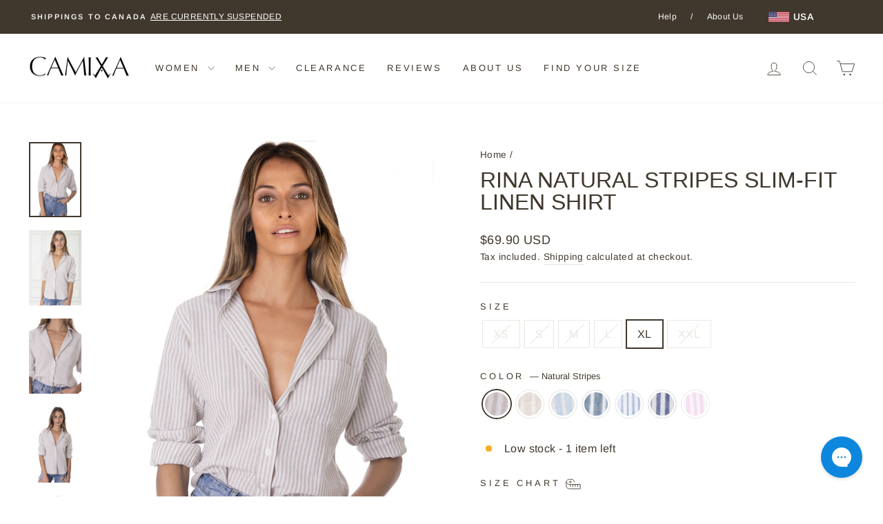

--- FILE ---
content_type: text/html; charset=utf-8
request_url: https://www.camixa.com/products/rina-natural-pin-striped-linen-shirt
body_size: 42059
content:
<!doctype html>
<html class="no-js" lang="en" dir="ltr">
<head>
  <!-- Google tag (gtag.js) -->
<script async src="https://www.googletagmanager.com/gtag/js?id=G-8EGBRWXXZN"></script>
<script>
  window.dataLayer = window.dataLayer || [];
  function gtag(){dataLayer.push(arguments);}
  gtag('js', new Date());

  gtag('config', 'G-8EGBRWXXZN');
</script>
  
  <meta charset="utf-8">
  <meta http-equiv="X-UA-Compatible" content="IE=edge,chrome=1">
  <meta name="viewport" content="width=device-width,initial-scale=1">
  <meta name="theme-color" content="#a09283">
  <link rel="canonical" href="https://www.camixa.com/products/rina-natural-pin-striped-linen-shirt">
  <link rel="preconnect" href="https://cdn.shopify.com" crossorigin>
  <link rel="preconnect" href="https://fonts.shopifycdn.com" crossorigin>
  <link rel="dns-prefetch" href="https://productreviews.shopifycdn.com">
  <link rel="dns-prefetch" href="https://ajax.googleapis.com">
  <link rel="dns-prefetch" href="https://maps.googleapis.com">
  <link rel="dns-prefetch" href="https://maps.gstatic.com"><link rel="shortcut icon" href="//www.camixa.com/cdn/shop/files/favicon-32x32_32x32.png?v=1670300073" type="image/png" /><title>Rina Natural Stripes Slim-Fit Linen Shirt
&ndash; camixa.com
</title>
<meta name="description" content="Effortless work to travel edit beige stripes. Breathable linen womens button-down shirt. Pre-washed, comfy, soft casual tailored flax blouse, great for work or leisure"><meta property="og:site_name" content="camixa.com">
  <meta property="og:url" content="https://www.camixa.com/products/rina-natural-pin-striped-linen-shirt">
  <meta property="og:title" content="Rina Natural Stripes Slim-Fit Linen Shirt">
  <meta property="og:type" content="product">
  <meta property="og:description" content="Effortless work to travel edit beige stripes. Breathable linen womens button-down shirt. Pre-washed, comfy, soft casual tailored flax blouse, great for work or leisure"><meta property="og:image" content="http://www.camixa.com/cdn/shop/products/Rina_Natural-striped-womens-buttondown-shirt3_d70c5cf1-9a14-469e-8366-4c16c01dac5e.jpg?v=1611802756">
    <meta property="og:image:secure_url" content="https://www.camixa.com/cdn/shop/products/Rina_Natural-striped-womens-buttondown-shirt3_d70c5cf1-9a14-469e-8366-4c16c01dac5e.jpg?v=1611802756">
    <meta property="og:image:width" content="1599">
    <meta property="og:image:height" content="2299"><meta name="twitter:site" content="@">
  <meta name="twitter:card" content="summary_large_image">
  <meta name="twitter:title" content="Rina Natural Stripes Slim-Fit Linen Shirt">
  <meta name="twitter:description" content="Effortless work to travel edit beige stripes. Breathable linen womens button-down shirt. Pre-washed, comfy, soft casual tailored flax blouse, great for work or leisure">
<style data-shopify>
  @font-face {
  font-family: Arimo;
  font-weight: 400;
  font-style: normal;
  font-display: swap;
  src: url("//www.camixa.com/cdn/fonts/arimo/arimo_n4.a7efb558ca22d2002248bbe6f302a98edee38e35.woff2") format("woff2"),
       url("//www.camixa.com/cdn/fonts/arimo/arimo_n4.0da809f7d1d5ede2a73be7094ac00741efdb6387.woff") format("woff");
}


  @font-face {
  font-family: Arimo;
  font-weight: 600;
  font-style: normal;
  font-display: swap;
  src: url("//www.camixa.com/cdn/fonts/arimo/arimo_n6.9c18b0befd86597f319b7d7f925727d04c262b32.woff2") format("woff2"),
       url("//www.camixa.com/cdn/fonts/arimo/arimo_n6.422bf6679b81a8bfb1b25d19299a53688390c2b9.woff") format("woff");
}

  @font-face {
  font-family: Arimo;
  font-weight: 400;
  font-style: italic;
  font-display: swap;
  src: url("//www.camixa.com/cdn/fonts/arimo/arimo_i4.438ddb21a1b98c7230698d70dc1a21df235701b2.woff2") format("woff2"),
       url("//www.camixa.com/cdn/fonts/arimo/arimo_i4.0e1908a0dc1ec32fabb5a03a0c9ee2083f82e3d7.woff") format("woff");
}

  @font-face {
  font-family: Arimo;
  font-weight: 600;
  font-style: italic;
  font-display: swap;
  src: url("//www.camixa.com/cdn/fonts/arimo/arimo_i6.f0bf3dae51f72fa5b2cefdfe865a6fbb7701a14c.woff2") format("woff2"),
       url("//www.camixa.com/cdn/fonts/arimo/arimo_i6.3489f579170784cd222ed21c14f1e8f1a3c0d044.woff") format("woff");
}

</style><link href="//www.camixa.com/cdn/shop/t/35/assets/theme.css?v=180947938974537574611714395908" rel="stylesheet" type="text/css" media="all" />
<style data-shopify>:root {
    --typeHeaderPrimary: "system_ui";
    --typeHeaderFallback: -apple-system, 'Segoe UI', Roboto, 'Helvetica Neue', 'Noto Sans', 'Liberation Sans', Arial, sans-serif, 'Apple Color Emoji', 'Segoe UI Emoji', 'Segoe UI Symbol', 'Noto Color Emoji';
    --typeHeaderSize: 38px;
    --typeHeaderWeight: 400;
    --typeHeaderLineHeight: 1;
    --typeHeaderSpacing: 0.0em;

    --typeBasePrimary:Arimo;
    --typeBaseFallback:sans-serif;
    --typeBaseSize: 16px;
    --typeBaseWeight: 400;
    --typeBaseSpacing: 0.025em;
    --typeBaseLineHeight: 1.6;
    --typeBaselineHeightMinus01: 1.5;

    --typeCollectionTitle: 18px;

    --iconWeight: 2px;
    --iconLinecaps: miter;

    
        --buttonRadius: 0;
    

    --colorGridOverlayOpacity: 0.1;
    }

    .placeholder-content {
    background-image: linear-gradient(100deg, #ffffff 40%, #f7f7f7 63%, #ffffff 79%);
    }</style><script>
    document.documentElement.className = document.documentElement.className.replace('no-js', 'js');

    window.theme = window.theme || {};
    theme.routes = {
      home: "/",
      cart: "/cart.js",
      cartPage: "/cart",
      cartAdd: "/cart/add.js",
      cartChange: "/cart/change.js",
      search: "/search",
      predictive_url: "/search/suggest"
    };
    theme.strings = {
      soldOut: "Sold Out",
      unavailable: "Unavailable",
      inStockLabel: "In stock, ready to ship",
      oneStockLabel: "Low stock - [count] item left",
      otherStockLabel: "Low stock - [count] items left",
      willNotShipUntil: "Ready to ship [date]",
      willBeInStockAfter: "Back in stock [date]",
      waitingForStock: "Inventory on the way",
      savePrice: "Save [saved_amount]",
      cartEmpty: "Your cart is currently empty.",
      cartTermsConfirmation: "You must agree with the terms and conditions of sales to check out",
      searchCollections: "Collections",
      searchPages: "Pages",
      searchArticles: "Articles",
      productFrom: "from ",
      maxQuantity: "You can only have [quantity] of [title] in your cart."
    };
    theme.settings = {
      cartType: "page",
      isCustomerTemplate: false,
      moneyFormat: "\u003cspan class=money\u003e${{amount}} USD\u003c\/span\u003e",
      saveType: "percent",
      productImageSize: "natural",
      productImageCover: false,
      predictiveSearch: true,
      predictiveSearchType: null,
      predictiveSearchVendor: false,
      predictiveSearchPrice: false,
      quickView: true,
      themeName: 'Impulse',
      themeVersion: "7.3.3"
    };
  </script>

  <script>window.performance && window.performance.mark && window.performance.mark('shopify.content_for_header.start');</script><meta name="google-site-verification" content="4pfbh5l1M_dTpr5TDQrif1oYhL6vCxRRa6q0izvbI8Y">
<meta id="shopify-digital-wallet" name="shopify-digital-wallet" content="/2432799/digital_wallets/dialog">
<meta name="shopify-checkout-api-token" content="5dc2ec0779dc7422f4839cc989b4b87c">
<meta id="in-context-paypal-metadata" data-shop-id="2432799" data-venmo-supported="false" data-environment="production" data-locale="en_US" data-paypal-v4="true" data-currency="USD">
<link rel="alternate" type="application/json+oembed" href="https://www.camixa.com/products/rina-natural-pin-striped-linen-shirt.oembed">
<script async="async" src="/checkouts/internal/preloads.js?locale=en-US"></script>
<link rel="preconnect" href="https://shop.app" crossorigin="anonymous">
<script async="async" src="https://shop.app/checkouts/internal/preloads.js?locale=en-US&shop_id=2432799" crossorigin="anonymous"></script>
<script id="apple-pay-shop-capabilities" type="application/json">{"shopId":2432799,"countryCode":"AU","currencyCode":"USD","merchantCapabilities":["supports3DS"],"merchantId":"gid:\/\/shopify\/Shop\/2432799","merchantName":"camixa.com","requiredBillingContactFields":["postalAddress","email"],"requiredShippingContactFields":["postalAddress","email"],"shippingType":"shipping","supportedNetworks":["visa","masterCard","amex","jcb"],"total":{"type":"pending","label":"camixa.com","amount":"1.00"},"shopifyPaymentsEnabled":true,"supportsSubscriptions":true}</script>
<script id="shopify-features" type="application/json">{"accessToken":"5dc2ec0779dc7422f4839cc989b4b87c","betas":["rich-media-storefront-analytics"],"domain":"www.camixa.com","predictiveSearch":true,"shopId":2432799,"locale":"en"}</script>
<script>var Shopify = Shopify || {};
Shopify.shop = "camixa-shirts.myshopify.com";
Shopify.locale = "en";
Shopify.currency = {"active":"USD","rate":"1.0"};
Shopify.country = "US";
Shopify.theme = {"name":"Theme AUGUST 24 USA","id":126131896433,"schema_name":"Impulse","schema_version":"7.3.3","theme_store_id":857,"role":"main"};
Shopify.theme.handle = "null";
Shopify.theme.style = {"id":null,"handle":null};
Shopify.cdnHost = "www.camixa.com/cdn";
Shopify.routes = Shopify.routes || {};
Shopify.routes.root = "/";</script>
<script type="module">!function(o){(o.Shopify=o.Shopify||{}).modules=!0}(window);</script>
<script>!function(o){function n(){var o=[];function n(){o.push(Array.prototype.slice.apply(arguments))}return n.q=o,n}var t=o.Shopify=o.Shopify||{};t.loadFeatures=n(),t.autoloadFeatures=n()}(window);</script>
<script>
  window.ShopifyPay = window.ShopifyPay || {};
  window.ShopifyPay.apiHost = "shop.app\/pay";
  window.ShopifyPay.redirectState = null;
</script>
<script id="shop-js-analytics" type="application/json">{"pageType":"product"}</script>
<script defer="defer" async type="module" src="//www.camixa.com/cdn/shopifycloud/shop-js/modules/v2/client.init-shop-cart-sync_C5BV16lS.en.esm.js"></script>
<script defer="defer" async type="module" src="//www.camixa.com/cdn/shopifycloud/shop-js/modules/v2/chunk.common_CygWptCX.esm.js"></script>
<script type="module">
  await import("//www.camixa.com/cdn/shopifycloud/shop-js/modules/v2/client.init-shop-cart-sync_C5BV16lS.en.esm.js");
await import("//www.camixa.com/cdn/shopifycloud/shop-js/modules/v2/chunk.common_CygWptCX.esm.js");

  window.Shopify.SignInWithShop?.initShopCartSync?.({"fedCMEnabled":true,"windoidEnabled":true});

</script>
<script>
  window.Shopify = window.Shopify || {};
  if (!window.Shopify.featureAssets) window.Shopify.featureAssets = {};
  window.Shopify.featureAssets['shop-js'] = {"shop-cart-sync":["modules/v2/client.shop-cart-sync_ZFArdW7E.en.esm.js","modules/v2/chunk.common_CygWptCX.esm.js"],"init-fed-cm":["modules/v2/client.init-fed-cm_CmiC4vf6.en.esm.js","modules/v2/chunk.common_CygWptCX.esm.js"],"shop-button":["modules/v2/client.shop-button_tlx5R9nI.en.esm.js","modules/v2/chunk.common_CygWptCX.esm.js"],"shop-cash-offers":["modules/v2/client.shop-cash-offers_DOA2yAJr.en.esm.js","modules/v2/chunk.common_CygWptCX.esm.js","modules/v2/chunk.modal_D71HUcav.esm.js"],"init-windoid":["modules/v2/client.init-windoid_sURxWdc1.en.esm.js","modules/v2/chunk.common_CygWptCX.esm.js"],"shop-toast-manager":["modules/v2/client.shop-toast-manager_ClPi3nE9.en.esm.js","modules/v2/chunk.common_CygWptCX.esm.js"],"init-shop-email-lookup-coordinator":["modules/v2/client.init-shop-email-lookup-coordinator_B8hsDcYM.en.esm.js","modules/v2/chunk.common_CygWptCX.esm.js"],"init-shop-cart-sync":["modules/v2/client.init-shop-cart-sync_C5BV16lS.en.esm.js","modules/v2/chunk.common_CygWptCX.esm.js"],"avatar":["modules/v2/client.avatar_BTnouDA3.en.esm.js"],"pay-button":["modules/v2/client.pay-button_FdsNuTd3.en.esm.js","modules/v2/chunk.common_CygWptCX.esm.js"],"init-customer-accounts":["modules/v2/client.init-customer-accounts_DxDtT_ad.en.esm.js","modules/v2/client.shop-login-button_C5VAVYt1.en.esm.js","modules/v2/chunk.common_CygWptCX.esm.js","modules/v2/chunk.modal_D71HUcav.esm.js"],"init-shop-for-new-customer-accounts":["modules/v2/client.init-shop-for-new-customer-accounts_ChsxoAhi.en.esm.js","modules/v2/client.shop-login-button_C5VAVYt1.en.esm.js","modules/v2/chunk.common_CygWptCX.esm.js","modules/v2/chunk.modal_D71HUcav.esm.js"],"shop-login-button":["modules/v2/client.shop-login-button_C5VAVYt1.en.esm.js","modules/v2/chunk.common_CygWptCX.esm.js","modules/v2/chunk.modal_D71HUcav.esm.js"],"init-customer-accounts-sign-up":["modules/v2/client.init-customer-accounts-sign-up_CPSyQ0Tj.en.esm.js","modules/v2/client.shop-login-button_C5VAVYt1.en.esm.js","modules/v2/chunk.common_CygWptCX.esm.js","modules/v2/chunk.modal_D71HUcav.esm.js"],"shop-follow-button":["modules/v2/client.shop-follow-button_Cva4Ekp9.en.esm.js","modules/v2/chunk.common_CygWptCX.esm.js","modules/v2/chunk.modal_D71HUcav.esm.js"],"checkout-modal":["modules/v2/client.checkout-modal_BPM8l0SH.en.esm.js","modules/v2/chunk.common_CygWptCX.esm.js","modules/v2/chunk.modal_D71HUcav.esm.js"],"lead-capture":["modules/v2/client.lead-capture_Bi8yE_yS.en.esm.js","modules/v2/chunk.common_CygWptCX.esm.js","modules/v2/chunk.modal_D71HUcav.esm.js"],"shop-login":["modules/v2/client.shop-login_D6lNrXab.en.esm.js","modules/v2/chunk.common_CygWptCX.esm.js","modules/v2/chunk.modal_D71HUcav.esm.js"],"payment-terms":["modules/v2/client.payment-terms_CZxnsJam.en.esm.js","modules/v2/chunk.common_CygWptCX.esm.js","modules/v2/chunk.modal_D71HUcav.esm.js"]};
</script>
<script>(function() {
  var isLoaded = false;
  function asyncLoad() {
    if (isLoaded) return;
    isLoaded = true;
    var urls = ["https:\/\/config.gorgias.chat\/bundle-loader\/01GYCC2VAS7KM4MK3YAJDKP0RZ?source=shopify1click\u0026shop=camixa-shirts.myshopify.com","https:\/\/cdn.9gtb.com\/loader.js?g_cvt_id=1daffeda-1054-4714-ac94-e01eaa446a8a\u0026shop=camixa-shirts.myshopify.com"];
    for (var i = 0; i < urls.length; i++) {
      var s = document.createElement('script');
      s.type = 'text/javascript';
      s.async = true;
      s.src = urls[i];
      var x = document.getElementsByTagName('script')[0];
      x.parentNode.insertBefore(s, x);
    }
  };
  if(window.attachEvent) {
    window.attachEvent('onload', asyncLoad);
  } else {
    window.addEventListener('load', asyncLoad, false);
  }
})();</script>
<script id="__st">var __st={"a":2432799,"offset":-28800,"reqid":"7808534f-d8d6-4ec6-be6d-3035aa41b2c1-1768798756","pageurl":"www.camixa.com\/products\/rina-natural-pin-striped-linen-shirt","u":"8dec8ad8b1e7","p":"product","rtyp":"product","rid":6410525703};</script>
<script>window.ShopifyPaypalV4VisibilityTracking = true;</script>
<script id="captcha-bootstrap">!function(){'use strict';const t='contact',e='account',n='new_comment',o=[[t,t],['blogs',n],['comments',n],[t,'customer']],c=[[e,'customer_login'],[e,'guest_login'],[e,'recover_customer_password'],[e,'create_customer']],r=t=>t.map((([t,e])=>`form[action*='/${t}']:not([data-nocaptcha='true']) input[name='form_type'][value='${e}']`)).join(','),a=t=>()=>t?[...document.querySelectorAll(t)].map((t=>t.form)):[];function s(){const t=[...o],e=r(t);return a(e)}const i='password',u='form_key',d=['recaptcha-v3-token','g-recaptcha-response','h-captcha-response',i],f=()=>{try{return window.sessionStorage}catch{return}},m='__shopify_v',_=t=>t.elements[u];function p(t,e,n=!1){try{const o=window.sessionStorage,c=JSON.parse(o.getItem(e)),{data:r}=function(t){const{data:e,action:n}=t;return t[m]||n?{data:e,action:n}:{data:t,action:n}}(c);for(const[e,n]of Object.entries(r))t.elements[e]&&(t.elements[e].value=n);n&&o.removeItem(e)}catch(o){console.error('form repopulation failed',{error:o})}}const l='form_type',E='cptcha';function T(t){t.dataset[E]=!0}const w=window,h=w.document,L='Shopify',v='ce_forms',y='captcha';let A=!1;((t,e)=>{const n=(g='f06e6c50-85a8-45c8-87d0-21a2b65856fe',I='https://cdn.shopify.com/shopifycloud/storefront-forms-hcaptcha/ce_storefront_forms_captcha_hcaptcha.v1.5.2.iife.js',D={infoText:'Protected by hCaptcha',privacyText:'Privacy',termsText:'Terms'},(t,e,n)=>{const o=w[L][v],c=o.bindForm;if(c)return c(t,g,e,D).then(n);var r;o.q.push([[t,g,e,D],n]),r=I,A||(h.body.append(Object.assign(h.createElement('script'),{id:'captcha-provider',async:!0,src:r})),A=!0)});var g,I,D;w[L]=w[L]||{},w[L][v]=w[L][v]||{},w[L][v].q=[],w[L][y]=w[L][y]||{},w[L][y].protect=function(t,e){n(t,void 0,e),T(t)},Object.freeze(w[L][y]),function(t,e,n,w,h,L){const[v,y,A,g]=function(t,e,n){const i=e?o:[],u=t?c:[],d=[...i,...u],f=r(d),m=r(i),_=r(d.filter((([t,e])=>n.includes(e))));return[a(f),a(m),a(_),s()]}(w,h,L),I=t=>{const e=t.target;return e instanceof HTMLFormElement?e:e&&e.form},D=t=>v().includes(t);t.addEventListener('submit',(t=>{const e=I(t);if(!e)return;const n=D(e)&&!e.dataset.hcaptchaBound&&!e.dataset.recaptchaBound,o=_(e),c=g().includes(e)&&(!o||!o.value);(n||c)&&t.preventDefault(),c&&!n&&(function(t){try{if(!f())return;!function(t){const e=f();if(!e)return;const n=_(t);if(!n)return;const o=n.value;o&&e.removeItem(o)}(t);const e=Array.from(Array(32),(()=>Math.random().toString(36)[2])).join('');!function(t,e){_(t)||t.append(Object.assign(document.createElement('input'),{type:'hidden',name:u})),t.elements[u].value=e}(t,e),function(t,e){const n=f();if(!n)return;const o=[...t.querySelectorAll(`input[type='${i}']`)].map((({name:t})=>t)),c=[...d,...o],r={};for(const[a,s]of new FormData(t).entries())c.includes(a)||(r[a]=s);n.setItem(e,JSON.stringify({[m]:1,action:t.action,data:r}))}(t,e)}catch(e){console.error('failed to persist form',e)}}(e),e.submit())}));const S=(t,e)=>{t&&!t.dataset[E]&&(n(t,e.some((e=>e===t))),T(t))};for(const o of['focusin','change'])t.addEventListener(o,(t=>{const e=I(t);D(e)&&S(e,y())}));const B=e.get('form_key'),M=e.get(l),P=B&&M;t.addEventListener('DOMContentLoaded',(()=>{const t=y();if(P)for(const e of t)e.elements[l].value===M&&p(e,B);[...new Set([...A(),...v().filter((t=>'true'===t.dataset.shopifyCaptcha))])].forEach((e=>S(e,t)))}))}(h,new URLSearchParams(w.location.search),n,t,e,['guest_login'])})(!0,!0)}();</script>
<script integrity="sha256-4kQ18oKyAcykRKYeNunJcIwy7WH5gtpwJnB7kiuLZ1E=" data-source-attribution="shopify.loadfeatures" defer="defer" src="//www.camixa.com/cdn/shopifycloud/storefront/assets/storefront/load_feature-a0a9edcb.js" crossorigin="anonymous"></script>
<script crossorigin="anonymous" defer="defer" src="//www.camixa.com/cdn/shopifycloud/storefront/assets/shopify_pay/storefront-65b4c6d7.js?v=20250812"></script>
<script data-source-attribution="shopify.dynamic_checkout.dynamic.init">var Shopify=Shopify||{};Shopify.PaymentButton=Shopify.PaymentButton||{isStorefrontPortableWallets:!0,init:function(){window.Shopify.PaymentButton.init=function(){};var t=document.createElement("script");t.src="https://www.camixa.com/cdn/shopifycloud/portable-wallets/latest/portable-wallets.en.js",t.type="module",document.head.appendChild(t)}};
</script>
<script data-source-attribution="shopify.dynamic_checkout.buyer_consent">
  function portableWalletsHideBuyerConsent(e){var t=document.getElementById("shopify-buyer-consent"),n=document.getElementById("shopify-subscription-policy-button");t&&n&&(t.classList.add("hidden"),t.setAttribute("aria-hidden","true"),n.removeEventListener("click",e))}function portableWalletsShowBuyerConsent(e){var t=document.getElementById("shopify-buyer-consent"),n=document.getElementById("shopify-subscription-policy-button");t&&n&&(t.classList.remove("hidden"),t.removeAttribute("aria-hidden"),n.addEventListener("click",e))}window.Shopify?.PaymentButton&&(window.Shopify.PaymentButton.hideBuyerConsent=portableWalletsHideBuyerConsent,window.Shopify.PaymentButton.showBuyerConsent=portableWalletsShowBuyerConsent);
</script>
<script data-source-attribution="shopify.dynamic_checkout.cart.bootstrap">document.addEventListener("DOMContentLoaded",(function(){function t(){return document.querySelector("shopify-accelerated-checkout-cart, shopify-accelerated-checkout")}if(t())Shopify.PaymentButton.init();else{new MutationObserver((function(e,n){t()&&(Shopify.PaymentButton.init(),n.disconnect())})).observe(document.body,{childList:!0,subtree:!0})}}));
</script>
<link id="shopify-accelerated-checkout-styles" rel="stylesheet" media="screen" href="https://www.camixa.com/cdn/shopifycloud/portable-wallets/latest/accelerated-checkout-backwards-compat.css" crossorigin="anonymous">
<style id="shopify-accelerated-checkout-cart">
        #shopify-buyer-consent {
  margin-top: 1em;
  display: inline-block;
  width: 100%;
}

#shopify-buyer-consent.hidden {
  display: none;
}

#shopify-subscription-policy-button {
  background: none;
  border: none;
  padding: 0;
  text-decoration: underline;
  font-size: inherit;
  cursor: pointer;
}

#shopify-subscription-policy-button::before {
  box-shadow: none;
}

      </style>

<script>window.performance && window.performance.mark && window.performance.mark('shopify.content_for_header.end');</script>

  <script src="//www.camixa.com/cdn/shop/t/35/assets/vendor-scripts-v11.js" defer="defer"></script><link rel="stylesheet" href="//www.camixa.com/cdn/shop/t/35/assets/country-flags.css"><script src="//www.camixa.com/cdn/shop/t/35/assets/theme.js?v=133719365253099057521714033812" defer="defer"></script>
<!-- BEGIN app block: shopify://apps/klaviyo-email-marketing-sms/blocks/klaviyo-onsite-embed/2632fe16-c075-4321-a88b-50b567f42507 -->












  <script async src="https://static.klaviyo.com/onsite/js/Nqesyz/klaviyo.js?company_id=Nqesyz"></script>
  <script>!function(){if(!window.klaviyo){window._klOnsite=window._klOnsite||[];try{window.klaviyo=new Proxy({},{get:function(n,i){return"push"===i?function(){var n;(n=window._klOnsite).push.apply(n,arguments)}:function(){for(var n=arguments.length,o=new Array(n),w=0;w<n;w++)o[w]=arguments[w];var t="function"==typeof o[o.length-1]?o.pop():void 0,e=new Promise((function(n){window._klOnsite.push([i].concat(o,[function(i){t&&t(i),n(i)}]))}));return e}}})}catch(n){window.klaviyo=window.klaviyo||[],window.klaviyo.push=function(){var n;(n=window._klOnsite).push.apply(n,arguments)}}}}();</script>

  
    <script id="viewed_product">
      if (item == null) {
        var _learnq = _learnq || [];

        var MetafieldReviews = null
        var MetafieldYotpoRating = null
        var MetafieldYotpoCount = null
        var MetafieldLooxRating = null
        var MetafieldLooxCount = null
        var okendoProduct = null
        var okendoProductReviewCount = null
        var okendoProductReviewAverageValue = null
        try {
          // The following fields are used for Customer Hub recently viewed in order to add reviews.
          // This information is not part of __kla_viewed. Instead, it is part of __kla_viewed_reviewed_items
          MetafieldReviews = {"rating":{"scale_min":"1.0","scale_max":"5.0","value":"4.73"},"rating_count":559};
          MetafieldYotpoRating = null
          MetafieldYotpoCount = null
          MetafieldLooxRating = null
          MetafieldLooxCount = null

          okendoProduct = null
          // If the okendo metafield is not legacy, it will error, which then requires the new json formatted data
          if (okendoProduct && 'error' in okendoProduct) {
            okendoProduct = null
          }
          okendoProductReviewCount = okendoProduct ? okendoProduct.reviewCount : null
          okendoProductReviewAverageValue = okendoProduct ? okendoProduct.reviewAverageValue : null
        } catch (error) {
          console.error('Error in Klaviyo onsite reviews tracking:', error);
        }

        var item = {
          Name: "Rina Natural Stripes Slim-Fit Linen Shirt",
          ProductID: 6410525703,
          Categories: ["Button Down Shirts","Mid Weight Linen Shirts","Women's Linen Shirts","Women's Slim Fit Shirts","Women's Striped Shirts","Womens Shirts, tops and accessories"],
          ImageURL: "https://www.camixa.com/cdn/shop/products/Rina_Natural-striped-womens-buttondown-shirt3_d70c5cf1-9a14-469e-8366-4c16c01dac5e_grande.jpg?v=1611802756",
          URL: "https://www.camixa.com/products/rina-natural-pin-striped-linen-shirt",
          Brand: "CAMIXA",
          Price: "$69.90 USD",
          Value: "69.90",
          CompareAtPrice: "$69.90 USD"
        };
        _learnq.push(['track', 'Viewed Product', item]);
        _learnq.push(['trackViewedItem', {
          Title: item.Name,
          ItemId: item.ProductID,
          Categories: item.Categories,
          ImageUrl: item.ImageURL,
          Url: item.URL,
          Metadata: {
            Brand: item.Brand,
            Price: item.Price,
            Value: item.Value,
            CompareAtPrice: item.CompareAtPrice
          },
          metafields:{
            reviews: MetafieldReviews,
            yotpo:{
              rating: MetafieldYotpoRating,
              count: MetafieldYotpoCount,
            },
            loox:{
              rating: MetafieldLooxRating,
              count: MetafieldLooxCount,
            },
            okendo: {
              rating: okendoProductReviewAverageValue,
              count: okendoProductReviewCount,
            }
          }
        }]);
      }
    </script>
  




  <script>
    window.klaviyoReviewsProductDesignMode = false
  </script>







<!-- END app block --><link href="https://monorail-edge.shopifysvc.com" rel="dns-prefetch">
<script>(function(){if ("sendBeacon" in navigator && "performance" in window) {try {var session_token_from_headers = performance.getEntriesByType('navigation')[0].serverTiming.find(x => x.name == '_s').description;} catch {var session_token_from_headers = undefined;}var session_cookie_matches = document.cookie.match(/_shopify_s=([^;]*)/);var session_token_from_cookie = session_cookie_matches && session_cookie_matches.length === 2 ? session_cookie_matches[1] : "";var session_token = session_token_from_headers || session_token_from_cookie || "";function handle_abandonment_event(e) {var entries = performance.getEntries().filter(function(entry) {return /monorail-edge.shopifysvc.com/.test(entry.name);});if (!window.abandonment_tracked && entries.length === 0) {window.abandonment_tracked = true;var currentMs = Date.now();var navigation_start = performance.timing.navigationStart;var payload = {shop_id: 2432799,url: window.location.href,navigation_start,duration: currentMs - navigation_start,session_token,page_type: "product"};window.navigator.sendBeacon("https://monorail-edge.shopifysvc.com/v1/produce", JSON.stringify({schema_id: "online_store_buyer_site_abandonment/1.1",payload: payload,metadata: {event_created_at_ms: currentMs,event_sent_at_ms: currentMs}}));}}window.addEventListener('pagehide', handle_abandonment_event);}}());</script>
<script id="web-pixels-manager-setup">(function e(e,d,r,n,o){if(void 0===o&&(o={}),!Boolean(null===(a=null===(i=window.Shopify)||void 0===i?void 0:i.analytics)||void 0===a?void 0:a.replayQueue)){var i,a;window.Shopify=window.Shopify||{};var t=window.Shopify;t.analytics=t.analytics||{};var s=t.analytics;s.replayQueue=[],s.publish=function(e,d,r){return s.replayQueue.push([e,d,r]),!0};try{self.performance.mark("wpm:start")}catch(e){}var l=function(){var e={modern:/Edge?\/(1{2}[4-9]|1[2-9]\d|[2-9]\d{2}|\d{4,})\.\d+(\.\d+|)|Firefox\/(1{2}[4-9]|1[2-9]\d|[2-9]\d{2}|\d{4,})\.\d+(\.\d+|)|Chrom(ium|e)\/(9{2}|\d{3,})\.\d+(\.\d+|)|(Maci|X1{2}).+ Version\/(15\.\d+|(1[6-9]|[2-9]\d|\d{3,})\.\d+)([,.]\d+|)( \(\w+\)|)( Mobile\/\w+|) Safari\/|Chrome.+OPR\/(9{2}|\d{3,})\.\d+\.\d+|(CPU[ +]OS|iPhone[ +]OS|CPU[ +]iPhone|CPU IPhone OS|CPU iPad OS)[ +]+(15[._]\d+|(1[6-9]|[2-9]\d|\d{3,})[._]\d+)([._]\d+|)|Android:?[ /-](13[3-9]|1[4-9]\d|[2-9]\d{2}|\d{4,})(\.\d+|)(\.\d+|)|Android.+Firefox\/(13[5-9]|1[4-9]\d|[2-9]\d{2}|\d{4,})\.\d+(\.\d+|)|Android.+Chrom(ium|e)\/(13[3-9]|1[4-9]\d|[2-9]\d{2}|\d{4,})\.\d+(\.\d+|)|SamsungBrowser\/([2-9]\d|\d{3,})\.\d+/,legacy:/Edge?\/(1[6-9]|[2-9]\d|\d{3,})\.\d+(\.\d+|)|Firefox\/(5[4-9]|[6-9]\d|\d{3,})\.\d+(\.\d+|)|Chrom(ium|e)\/(5[1-9]|[6-9]\d|\d{3,})\.\d+(\.\d+|)([\d.]+$|.*Safari\/(?![\d.]+ Edge\/[\d.]+$))|(Maci|X1{2}).+ Version\/(10\.\d+|(1[1-9]|[2-9]\d|\d{3,})\.\d+)([,.]\d+|)( \(\w+\)|)( Mobile\/\w+|) Safari\/|Chrome.+OPR\/(3[89]|[4-9]\d|\d{3,})\.\d+\.\d+|(CPU[ +]OS|iPhone[ +]OS|CPU[ +]iPhone|CPU IPhone OS|CPU iPad OS)[ +]+(10[._]\d+|(1[1-9]|[2-9]\d|\d{3,})[._]\d+)([._]\d+|)|Android:?[ /-](13[3-9]|1[4-9]\d|[2-9]\d{2}|\d{4,})(\.\d+|)(\.\d+|)|Mobile Safari.+OPR\/([89]\d|\d{3,})\.\d+\.\d+|Android.+Firefox\/(13[5-9]|1[4-9]\d|[2-9]\d{2}|\d{4,})\.\d+(\.\d+|)|Android.+Chrom(ium|e)\/(13[3-9]|1[4-9]\d|[2-9]\d{2}|\d{4,})\.\d+(\.\d+|)|Android.+(UC? ?Browser|UCWEB|U3)[ /]?(15\.([5-9]|\d{2,})|(1[6-9]|[2-9]\d|\d{3,})\.\d+)\.\d+|SamsungBrowser\/(5\.\d+|([6-9]|\d{2,})\.\d+)|Android.+MQ{2}Browser\/(14(\.(9|\d{2,})|)|(1[5-9]|[2-9]\d|\d{3,})(\.\d+|))(\.\d+|)|K[Aa][Ii]OS\/(3\.\d+|([4-9]|\d{2,})\.\d+)(\.\d+|)/},d=e.modern,r=e.legacy,n=navigator.userAgent;return n.match(d)?"modern":n.match(r)?"legacy":"unknown"}(),u="modern"===l?"modern":"legacy",c=(null!=n?n:{modern:"",legacy:""})[u],f=function(e){return[e.baseUrl,"/wpm","/b",e.hashVersion,"modern"===e.buildTarget?"m":"l",".js"].join("")}({baseUrl:d,hashVersion:r,buildTarget:u}),m=function(e){var d=e.version,r=e.bundleTarget,n=e.surface,o=e.pageUrl,i=e.monorailEndpoint;return{emit:function(e){var a=e.status,t=e.errorMsg,s=(new Date).getTime(),l=JSON.stringify({metadata:{event_sent_at_ms:s},events:[{schema_id:"web_pixels_manager_load/3.1",payload:{version:d,bundle_target:r,page_url:o,status:a,surface:n,error_msg:t},metadata:{event_created_at_ms:s}}]});if(!i)return console&&console.warn&&console.warn("[Web Pixels Manager] No Monorail endpoint provided, skipping logging."),!1;try{return self.navigator.sendBeacon.bind(self.navigator)(i,l)}catch(e){}var u=new XMLHttpRequest;try{return u.open("POST",i,!0),u.setRequestHeader("Content-Type","text/plain"),u.send(l),!0}catch(e){return console&&console.warn&&console.warn("[Web Pixels Manager] Got an unhandled error while logging to Monorail."),!1}}}}({version:r,bundleTarget:l,surface:e.surface,pageUrl:self.location.href,monorailEndpoint:e.monorailEndpoint});try{o.browserTarget=l,function(e){var d=e.src,r=e.async,n=void 0===r||r,o=e.onload,i=e.onerror,a=e.sri,t=e.scriptDataAttributes,s=void 0===t?{}:t,l=document.createElement("script"),u=document.querySelector("head"),c=document.querySelector("body");if(l.async=n,l.src=d,a&&(l.integrity=a,l.crossOrigin="anonymous"),s)for(var f in s)if(Object.prototype.hasOwnProperty.call(s,f))try{l.dataset[f]=s[f]}catch(e){}if(o&&l.addEventListener("load",o),i&&l.addEventListener("error",i),u)u.appendChild(l);else{if(!c)throw new Error("Did not find a head or body element to append the script");c.appendChild(l)}}({src:f,async:!0,onload:function(){if(!function(){var e,d;return Boolean(null===(d=null===(e=window.Shopify)||void 0===e?void 0:e.analytics)||void 0===d?void 0:d.initialized)}()){var d=window.webPixelsManager.init(e)||void 0;if(d){var r=window.Shopify.analytics;r.replayQueue.forEach((function(e){var r=e[0],n=e[1],o=e[2];d.publishCustomEvent(r,n,o)})),r.replayQueue=[],r.publish=d.publishCustomEvent,r.visitor=d.visitor,r.initialized=!0}}},onerror:function(){return m.emit({status:"failed",errorMsg:"".concat(f," has failed to load")})},sri:function(e){var d=/^sha384-[A-Za-z0-9+/=]+$/;return"string"==typeof e&&d.test(e)}(c)?c:"",scriptDataAttributes:o}),m.emit({status:"loading"})}catch(e){m.emit({status:"failed",errorMsg:(null==e?void 0:e.message)||"Unknown error"})}}})({shopId: 2432799,storefrontBaseUrl: "https://www.camixa.com",extensionsBaseUrl: "https://extensions.shopifycdn.com/cdn/shopifycloud/web-pixels-manager",monorailEndpoint: "https://monorail-edge.shopifysvc.com/unstable/produce_batch",surface: "storefront-renderer",enabledBetaFlags: ["2dca8a86"],webPixelsConfigList: [{"id":"537198705","configuration":"{\"pixel_id\":\"910386901181379\",\"pixel_type\":\"facebook_pixel\"}","eventPayloadVersion":"v1","runtimeContext":"OPEN","scriptVersion":"ca16bc87fe92b6042fbaa3acc2fbdaa6","type":"APP","apiClientId":2329312,"privacyPurposes":["ANALYTICS","MARKETING","SALE_OF_DATA"],"dataSharingAdjustments":{"protectedCustomerApprovalScopes":["read_customer_address","read_customer_email","read_customer_name","read_customer_personal_data","read_customer_phone"]}},{"id":"390332529","configuration":"{\"config\":\"{\\\"pixel_id\\\":\\\"AW-995094372\\\",\\\"target_country\\\":\\\"US\\\",\\\"gtag_events\\\":[{\\\"type\\\":\\\"begin_checkout\\\",\\\"action_label\\\":\\\"AW-995094372\\\/CN7uCL_VwY8YEOTev9oD\\\"},{\\\"type\\\":\\\"search\\\",\\\"action_label\\\":\\\"AW-995094372\\\/UMcPCLnVwY8YEOTev9oD\\\"},{\\\"type\\\":\\\"view_item\\\",\\\"action_label\\\":[\\\"AW-995094372\\\/8IKsCL7UwY8YEOTev9oD\\\",\\\"MC-18HS3EN09C\\\"]},{\\\"type\\\":\\\"purchase\\\",\\\"action_label\\\":[\\\"AW-995094372\\\/CHJBCLjUwY8YEOTev9oD\\\",\\\"MC-18HS3EN09C\\\"]},{\\\"type\\\":\\\"page_view\\\",\\\"action_label\\\":[\\\"AW-995094372\\\/k1FKCLvUwY8YEOTev9oD\\\",\\\"MC-18HS3EN09C\\\"]},{\\\"type\\\":\\\"add_payment_info\\\",\\\"action_label\\\":\\\"AW-995094372\\\/07rWCMLVwY8YEOTev9oD\\\"},{\\\"type\\\":\\\"add_to_cart\\\",\\\"action_label\\\":\\\"AW-995094372\\\/vwVcCLzVwY8YEOTev9oD\\\"}],\\\"enable_monitoring_mode\\\":false}\"}","eventPayloadVersion":"v1","runtimeContext":"OPEN","scriptVersion":"b2a88bafab3e21179ed38636efcd8a93","type":"APP","apiClientId":1780363,"privacyPurposes":[],"dataSharingAdjustments":{"protectedCustomerApprovalScopes":["read_customer_address","read_customer_email","read_customer_name","read_customer_personal_data","read_customer_phone"]}},{"id":"shopify-app-pixel","configuration":"{}","eventPayloadVersion":"v1","runtimeContext":"STRICT","scriptVersion":"0450","apiClientId":"shopify-pixel","type":"APP","privacyPurposes":["ANALYTICS","MARKETING"]},{"id":"shopify-custom-pixel","eventPayloadVersion":"v1","runtimeContext":"LAX","scriptVersion":"0450","apiClientId":"shopify-pixel","type":"CUSTOM","privacyPurposes":["ANALYTICS","MARKETING"]}],isMerchantRequest: false,initData: {"shop":{"name":"camixa.com","paymentSettings":{"currencyCode":"USD"},"myshopifyDomain":"camixa-shirts.myshopify.com","countryCode":"AU","storefrontUrl":"https:\/\/www.camixa.com"},"customer":null,"cart":null,"checkout":null,"productVariants":[{"price":{"amount":69.9,"currencyCode":"USD"},"product":{"title":"Rina Natural Stripes Slim-Fit Linen Shirt","vendor":"CAMIXA","id":"6410525703","untranslatedTitle":"Rina Natural Stripes Slim-Fit Linen Shirt","url":"\/products\/rina-natural-pin-striped-linen-shirt","type":"Women's Shirts and Blouses"},"id":"20492026055","image":{"src":"\/\/www.camixa.com\/cdn\/shop\/products\/Rina_Natural-striped-womens-buttondown-shirt3_d70c5cf1-9a14-469e-8366-4c16c01dac5e.jpg?v=1611802756"},"sku":"RINATUR_XS","title":"XS \/ Natural Stripes","untranslatedTitle":"XS \/ Natural Stripes"},{"price":{"amount":69.9,"currencyCode":"USD"},"product":{"title":"Rina Natural Stripes Slim-Fit Linen Shirt","vendor":"CAMIXA","id":"6410525703","untranslatedTitle":"Rina Natural Stripes Slim-Fit Linen Shirt","url":"\/products\/rina-natural-pin-striped-linen-shirt","type":"Women's Shirts and Blouses"},"id":"20492026119","image":{"src":"\/\/www.camixa.com\/cdn\/shop\/products\/Rina_Natural-striped-womens-buttondown-shirt3_d70c5cf1-9a14-469e-8366-4c16c01dac5e.jpg?v=1611802756"},"sku":"RINATUR_S","title":"S \/ Natural Stripes","untranslatedTitle":"S \/ Natural Stripes"},{"price":{"amount":69.9,"currencyCode":"USD"},"product":{"title":"Rina Natural Stripes Slim-Fit Linen Shirt","vendor":"CAMIXA","id":"6410525703","untranslatedTitle":"Rina Natural Stripes Slim-Fit Linen Shirt","url":"\/products\/rina-natural-pin-striped-linen-shirt","type":"Women's Shirts and Blouses"},"id":"20492026183","image":{"src":"\/\/www.camixa.com\/cdn\/shop\/products\/Rina_Natural-striped-womens-buttondown-shirt3_d70c5cf1-9a14-469e-8366-4c16c01dac5e.jpg?v=1611802756"},"sku":"RINATUR_M","title":"M \/ Natural Stripes","untranslatedTitle":"M \/ Natural Stripes"},{"price":{"amount":69.9,"currencyCode":"USD"},"product":{"title":"Rina Natural Stripes Slim-Fit Linen Shirt","vendor":"CAMIXA","id":"6410525703","untranslatedTitle":"Rina Natural Stripes Slim-Fit Linen Shirt","url":"\/products\/rina-natural-pin-striped-linen-shirt","type":"Women's Shirts and Blouses"},"id":"20492026311","image":{"src":"\/\/www.camixa.com\/cdn\/shop\/products\/Rina_Natural-striped-womens-buttondown-shirt3_d70c5cf1-9a14-469e-8366-4c16c01dac5e.jpg?v=1611802756"},"sku":"RINATUR_L","title":"L \/ Natural Stripes","untranslatedTitle":"L \/ Natural Stripes"},{"price":{"amount":69.9,"currencyCode":"USD"},"product":{"title":"Rina Natural Stripes Slim-Fit Linen Shirt","vendor":"CAMIXA","id":"6410525703","untranslatedTitle":"Rina Natural Stripes Slim-Fit Linen Shirt","url":"\/products\/rina-natural-pin-striped-linen-shirt","type":"Women's Shirts and Blouses"},"id":"20492026375","image":{"src":"\/\/www.camixa.com\/cdn\/shop\/products\/Rina_Natural-striped-womens-buttondown-shirt3_d70c5cf1-9a14-469e-8366-4c16c01dac5e.jpg?v=1611802756"},"sku":"RINATUR_XL","title":"XL \/ Natural Stripes","untranslatedTitle":"XL \/ Natural Stripes"},{"price":{"amount":69.9,"currencyCode":"USD"},"product":{"title":"Rina Natural Stripes Slim-Fit Linen Shirt","vendor":"CAMIXA","id":"6410525703","untranslatedTitle":"Rina Natural Stripes Slim-Fit Linen Shirt","url":"\/products\/rina-natural-pin-striped-linen-shirt","type":"Women's Shirts and Blouses"},"id":"20492026439","image":{"src":"\/\/www.camixa.com\/cdn\/shop\/products\/Rina_Natural-striped-womens-buttondown-shirt3_d70c5cf1-9a14-469e-8366-4c16c01dac5e.jpg?v=1611802756"},"sku":"RINATUR_XXL","title":"XXL \/ Natural Stripes","untranslatedTitle":"XXL \/ Natural Stripes"}],"purchasingCompany":null},},"https://www.camixa.com/cdn","fcfee988w5aeb613cpc8e4bc33m6693e112",{"modern":"","legacy":""},{"shopId":"2432799","storefrontBaseUrl":"https:\/\/www.camixa.com","extensionBaseUrl":"https:\/\/extensions.shopifycdn.com\/cdn\/shopifycloud\/web-pixels-manager","surface":"storefront-renderer","enabledBetaFlags":"[\"2dca8a86\"]","isMerchantRequest":"false","hashVersion":"fcfee988w5aeb613cpc8e4bc33m6693e112","publish":"custom","events":"[[\"page_viewed\",{}],[\"product_viewed\",{\"productVariant\":{\"price\":{\"amount\":69.9,\"currencyCode\":\"USD\"},\"product\":{\"title\":\"Rina Natural Stripes Slim-Fit Linen Shirt\",\"vendor\":\"CAMIXA\",\"id\":\"6410525703\",\"untranslatedTitle\":\"Rina Natural Stripes Slim-Fit Linen Shirt\",\"url\":\"\/products\/rina-natural-pin-striped-linen-shirt\",\"type\":\"Women's Shirts and Blouses\"},\"id\":\"20492026375\",\"image\":{\"src\":\"\/\/www.camixa.com\/cdn\/shop\/products\/Rina_Natural-striped-womens-buttondown-shirt3_d70c5cf1-9a14-469e-8366-4c16c01dac5e.jpg?v=1611802756\"},\"sku\":\"RINATUR_XL\",\"title\":\"XL \/ Natural Stripes\",\"untranslatedTitle\":\"XL \/ Natural Stripes\"}}]]"});</script><script>
  window.ShopifyAnalytics = window.ShopifyAnalytics || {};
  window.ShopifyAnalytics.meta = window.ShopifyAnalytics.meta || {};
  window.ShopifyAnalytics.meta.currency = 'USD';
  var meta = {"product":{"id":6410525703,"gid":"gid:\/\/shopify\/Product\/6410525703","vendor":"CAMIXA","type":"Women's Shirts and Blouses","handle":"rina-natural-pin-striped-linen-shirt","variants":[{"id":20492026055,"price":6990,"name":"Rina Natural Stripes Slim-Fit Linen Shirt - XS \/ Natural Stripes","public_title":"XS \/ Natural Stripes","sku":"RINATUR_XS"},{"id":20492026119,"price":6990,"name":"Rina Natural Stripes Slim-Fit Linen Shirt - S \/ Natural Stripes","public_title":"S \/ Natural Stripes","sku":"RINATUR_S"},{"id":20492026183,"price":6990,"name":"Rina Natural Stripes Slim-Fit Linen Shirt - M \/ Natural Stripes","public_title":"M \/ Natural Stripes","sku":"RINATUR_M"},{"id":20492026311,"price":6990,"name":"Rina Natural Stripes Slim-Fit Linen Shirt - L \/ Natural Stripes","public_title":"L \/ Natural Stripes","sku":"RINATUR_L"},{"id":20492026375,"price":6990,"name":"Rina Natural Stripes Slim-Fit Linen Shirt - XL \/ Natural Stripes","public_title":"XL \/ Natural Stripes","sku":"RINATUR_XL"},{"id":20492026439,"price":6990,"name":"Rina Natural Stripes Slim-Fit Linen Shirt - XXL \/ Natural Stripes","public_title":"XXL \/ Natural Stripes","sku":"RINATUR_XXL"}],"remote":false},"page":{"pageType":"product","resourceType":"product","resourceId":6410525703,"requestId":"7808534f-d8d6-4ec6-be6d-3035aa41b2c1-1768798756"}};
  for (var attr in meta) {
    window.ShopifyAnalytics.meta[attr] = meta[attr];
  }
</script>
<script class="analytics">
  (function () {
    var customDocumentWrite = function(content) {
      var jquery = null;

      if (window.jQuery) {
        jquery = window.jQuery;
      } else if (window.Checkout && window.Checkout.$) {
        jquery = window.Checkout.$;
      }

      if (jquery) {
        jquery('body').append(content);
      }
    };

    var hasLoggedConversion = function(token) {
      if (token) {
        return document.cookie.indexOf('loggedConversion=' + token) !== -1;
      }
      return false;
    }

    var setCookieIfConversion = function(token) {
      if (token) {
        var twoMonthsFromNow = new Date(Date.now());
        twoMonthsFromNow.setMonth(twoMonthsFromNow.getMonth() + 2);

        document.cookie = 'loggedConversion=' + token + '; expires=' + twoMonthsFromNow;
      }
    }

    var trekkie = window.ShopifyAnalytics.lib = window.trekkie = window.trekkie || [];
    if (trekkie.integrations) {
      return;
    }
    trekkie.methods = [
      'identify',
      'page',
      'ready',
      'track',
      'trackForm',
      'trackLink'
    ];
    trekkie.factory = function(method) {
      return function() {
        var args = Array.prototype.slice.call(arguments);
        args.unshift(method);
        trekkie.push(args);
        return trekkie;
      };
    };
    for (var i = 0; i < trekkie.methods.length; i++) {
      var key = trekkie.methods[i];
      trekkie[key] = trekkie.factory(key);
    }
    trekkie.load = function(config) {
      trekkie.config = config || {};
      trekkie.config.initialDocumentCookie = document.cookie;
      var first = document.getElementsByTagName('script')[0];
      var script = document.createElement('script');
      script.type = 'text/javascript';
      script.onerror = function(e) {
        var scriptFallback = document.createElement('script');
        scriptFallback.type = 'text/javascript';
        scriptFallback.onerror = function(error) {
                var Monorail = {
      produce: function produce(monorailDomain, schemaId, payload) {
        var currentMs = new Date().getTime();
        var event = {
          schema_id: schemaId,
          payload: payload,
          metadata: {
            event_created_at_ms: currentMs,
            event_sent_at_ms: currentMs
          }
        };
        return Monorail.sendRequest("https://" + monorailDomain + "/v1/produce", JSON.stringify(event));
      },
      sendRequest: function sendRequest(endpointUrl, payload) {
        // Try the sendBeacon API
        if (window && window.navigator && typeof window.navigator.sendBeacon === 'function' && typeof window.Blob === 'function' && !Monorail.isIos12()) {
          var blobData = new window.Blob([payload], {
            type: 'text/plain'
          });

          if (window.navigator.sendBeacon(endpointUrl, blobData)) {
            return true;
          } // sendBeacon was not successful

        } // XHR beacon

        var xhr = new XMLHttpRequest();

        try {
          xhr.open('POST', endpointUrl);
          xhr.setRequestHeader('Content-Type', 'text/plain');
          xhr.send(payload);
        } catch (e) {
          console.log(e);
        }

        return false;
      },
      isIos12: function isIos12() {
        return window.navigator.userAgent.lastIndexOf('iPhone; CPU iPhone OS 12_') !== -1 || window.navigator.userAgent.lastIndexOf('iPad; CPU OS 12_') !== -1;
      }
    };
    Monorail.produce('monorail-edge.shopifysvc.com',
      'trekkie_storefront_load_errors/1.1',
      {shop_id: 2432799,
      theme_id: 126131896433,
      app_name: "storefront",
      context_url: window.location.href,
      source_url: "//www.camixa.com/cdn/s/trekkie.storefront.cd680fe47e6c39ca5d5df5f0a32d569bc48c0f27.min.js"});

        };
        scriptFallback.async = true;
        scriptFallback.src = '//www.camixa.com/cdn/s/trekkie.storefront.cd680fe47e6c39ca5d5df5f0a32d569bc48c0f27.min.js';
        first.parentNode.insertBefore(scriptFallback, first);
      };
      script.async = true;
      script.src = '//www.camixa.com/cdn/s/trekkie.storefront.cd680fe47e6c39ca5d5df5f0a32d569bc48c0f27.min.js';
      first.parentNode.insertBefore(script, first);
    };
    trekkie.load(
      {"Trekkie":{"appName":"storefront","development":false,"defaultAttributes":{"shopId":2432799,"isMerchantRequest":null,"themeId":126131896433,"themeCityHash":"4096228045401972316","contentLanguage":"en","currency":"USD","eventMetadataId":"0eb2c0cd-ac85-4f23-bbfe-49cc1f2ae79d"},"isServerSideCookieWritingEnabled":true,"monorailRegion":"shop_domain","enabledBetaFlags":["65f19447"]},"Session Attribution":{},"S2S":{"facebookCapiEnabled":true,"source":"trekkie-storefront-renderer","apiClientId":580111}}
    );

    var loaded = false;
    trekkie.ready(function() {
      if (loaded) return;
      loaded = true;

      window.ShopifyAnalytics.lib = window.trekkie;

      var originalDocumentWrite = document.write;
      document.write = customDocumentWrite;
      try { window.ShopifyAnalytics.merchantGoogleAnalytics.call(this); } catch(error) {};
      document.write = originalDocumentWrite;

      window.ShopifyAnalytics.lib.page(null,{"pageType":"product","resourceType":"product","resourceId":6410525703,"requestId":"7808534f-d8d6-4ec6-be6d-3035aa41b2c1-1768798756","shopifyEmitted":true});

      var match = window.location.pathname.match(/checkouts\/(.+)\/(thank_you|post_purchase)/)
      var token = match? match[1]: undefined;
      if (!hasLoggedConversion(token)) {
        setCookieIfConversion(token);
        window.ShopifyAnalytics.lib.track("Viewed Product",{"currency":"USD","variantId":20492026055,"productId":6410525703,"productGid":"gid:\/\/shopify\/Product\/6410525703","name":"Rina Natural Stripes Slim-Fit Linen Shirt - XS \/ Natural Stripes","price":"69.90","sku":"RINATUR_XS","brand":"CAMIXA","variant":"XS \/ Natural Stripes","category":"Women's Shirts and Blouses","nonInteraction":true,"remote":false},undefined,undefined,{"shopifyEmitted":true});
      window.ShopifyAnalytics.lib.track("monorail:\/\/trekkie_storefront_viewed_product\/1.1",{"currency":"USD","variantId":20492026055,"productId":6410525703,"productGid":"gid:\/\/shopify\/Product\/6410525703","name":"Rina Natural Stripes Slim-Fit Linen Shirt - XS \/ Natural Stripes","price":"69.90","sku":"RINATUR_XS","brand":"CAMIXA","variant":"XS \/ Natural Stripes","category":"Women's Shirts and Blouses","nonInteraction":true,"remote":false,"referer":"https:\/\/www.camixa.com\/products\/rina-natural-pin-striped-linen-shirt"});
      }
    });


        var eventsListenerScript = document.createElement('script');
        eventsListenerScript.async = true;
        eventsListenerScript.src = "//www.camixa.com/cdn/shopifycloud/storefront/assets/shop_events_listener-3da45d37.js";
        document.getElementsByTagName('head')[0].appendChild(eventsListenerScript);

})();</script>
  <script>
  if (!window.ga || (window.ga && typeof window.ga !== 'function')) {
    window.ga = function ga() {
      (window.ga.q = window.ga.q || []).push(arguments);
      if (window.Shopify && window.Shopify.analytics && typeof window.Shopify.analytics.publish === 'function') {
        window.Shopify.analytics.publish("ga_stub_called", {}, {sendTo: "google_osp_migration"});
      }
      console.error("Shopify's Google Analytics stub called with:", Array.from(arguments), "\nSee https://help.shopify.com/manual/promoting-marketing/pixels/pixel-migration#google for more information.");
    };
    if (window.Shopify && window.Shopify.analytics && typeof window.Shopify.analytics.publish === 'function') {
      window.Shopify.analytics.publish("ga_stub_initialized", {}, {sendTo: "google_osp_migration"});
    }
  }
</script>
<script
  defer
  src="https://www.camixa.com/cdn/shopifycloud/perf-kit/shopify-perf-kit-3.0.4.min.js"
  data-application="storefront-renderer"
  data-shop-id="2432799"
  data-render-region="gcp-us-central1"
  data-page-type="product"
  data-theme-instance-id="126131896433"
  data-theme-name="Impulse"
  data-theme-version="7.3.3"
  data-monorail-region="shop_domain"
  data-resource-timing-sampling-rate="10"
  data-shs="true"
  data-shs-beacon="true"
  data-shs-export-with-fetch="true"
  data-shs-logs-sample-rate="1"
  data-shs-beacon-endpoint="https://www.camixa.com/api/collect"
></script>
</head>

<body class="template-product" data-center-text="true" data-button_style="square" data-type_header_capitalize="true" data-type_headers_align_text="true" data-type_product_capitalize="true" data-swatch_style="round" >

  <a class="in-page-link visually-hidden skip-link" href="#MainContent">Skip to content</a>

  <div id="PageContainer" class="page-container">
    <div class="transition-body"><!-- BEGIN sections: header-group -->
<div id="shopify-section-sections--15341579010161__announcement" class="shopify-section shopify-section-group-header-group"><style>
.country-wrapper  img { width: 30px;opacity: 1;margin: 0 6px;}
.country-wrapper { border-bottom: 0px solid;    padding: 0 10px;}
  .country-dropdown { position: relative;}
  .country-item {position: absolute;  background: white; z-index: 111; width: 100px;}
 .country-item a:hover, .country-item a{color:black!important;}
 .country-item a,.active-country {
    display: flex;
    align-items: center;
}
  .country-wrapper:not(:hover) .country-dropdown{display:none;}.custom-announcementbar{  
    display: grid;
    grid-template-columns: 1fr 1fr;
    gap: 20px;
    align-items: center;
  }
  .secondRight .toolbar{
    background: inherit;
    color: inherit;
}
ul.right_nav.inline-list.toolbar__menu li {display: inline-block;list-style: none;}
  .secondRight {
    display: grid;
    align-items: center;gap: 10px;
    grid-template-columns: 2fr auto;
}
.toolbar__menu li:not(:last-child)   .tool-text:after{content:'/';padding-left:20px;}
.announcement-slider__slide, .announcement-link {    font-size: 12px; text-align: left;}
ul.right_nav {margin: 0px;     font-size: 12px;text-align: right;}
  .secondRight{ align-self: center;}
</style>




  <div class="announcement-bar">
    <div class="page-width custom-announcementbar">
  <div class="first_left">  
      <div class="slideshow-wrapper">
        <button type="button" class="visually-hidden slideshow__pause" data-id="sections--15341579010161__announcement" aria-live="polite">
          <span class="slideshow__pause-stop">
            <svg aria-hidden="true" focusable="false" role="presentation" class="icon icon-pause" viewBox="0 0 10 13"><path d="M0 0h3v13H0zm7 0h3v13H7z" fill-rule="evenodd"/></svg>
            <span class="icon__fallback-text">Pause slideshow</span>
          </span>
          <span class="slideshow__pause-play">
            <svg aria-hidden="true" focusable="false" role="presentation" class="icon icon-play" viewBox="18.24 17.35 24.52 28.3"><path fill="#323232" d="M22.1 19.151v25.5l20.4-13.489-20.4-12.011z"/></svg>
            <span class="icon__fallback-text">Play slideshow</span>
          </span>
        </button>

        <div
          id="AnnouncementSlider"
          class="announcement-slider"
          data-compact="true"
          data-block-count="2"><div
                id="AnnouncementSlide-announcement_rdApAH"
                class="announcement-slider__slide"
                data-index="0"
                ><a class="announcement-link" href="/policies/shipping-policy"><span class="announcement-text">SHIPPINGS TO CANADA</span><span class="announcement-link-text">ARE CURRENTLY SUSPENDED</span></a></div><div
                id="AnnouncementSlide-announcement_8e9XeX"
                class="announcement-slider__slide"
                data-index="1"
                ><a class="announcement-link" href="/collections"><span class="announcement-text">SHIPPINGS TO USA</span><span class="announcement-link-text">ARE SUSPENDED</span></a></div></div>
      </div>
                </div>
    
      <div class="secondRight"><div class="toolbar ">
  <div class="page-width">
    <div class="toolbar__content "><div class="small--hide toolbar__item toolbar__item--menu">
          <ul class="right_nav inline-list toolbar__menu"><li>
              <a class="tool-text" href="/pages/help">Help</a>
            </li><li>
              <a class="tool-text" href="/pages/our-story">About Us</a>
            </li></ul>
        </div><div class="toolbar__item">
              <div class="country-wrapper">
          <div class="country-selector">
            <div class="active-country">
              <img width="30px" src="https://cdn.shopify.com/s/files/1/0243/2799/files/usa.png?v=1613742290" alt="Camixa USA">
              <span class="country"><b>USA</b></span>
            </div>

            <div class="country-dropdown">
              
              
              
              
              
              
              <div class="country-item">
                <a href="https://camixa.com.au/" title="Camixa AUS + NZ">
                  <img width="30px" src="//www.camixa.com/cdn/shop/files/Flag-Australia_72c08b00-4214-4a7c-9263-146a6df4a25d_small.jpg?v=1669908199" alt="Camixa AUS + NZ">
                  <span class="country">AUS + NZ</span>
                </a>
              </div>
              
              
            </div>

          </div>
        </div>
        </div>
    </div>

  </div>
</div>
</div>
    </div>
  </div>



</div><div id="shopify-section-sections--15341579010161__header" class="shopify-section shopify-section-group-header-group"> 

<div id="NavDrawer" class="drawer drawer--right">
  <div class="drawer__contents">
    <div class="drawer__fixed-header">
      <div class="drawer__header appear-animation appear-delay-1">
        <div class="h2 drawer__title"></div>
        <div class="drawer__close">
          <button type="button" class="drawer__close-button js-drawer-close">
            <svg aria-hidden="true" focusable="false" role="presentation" class="icon icon-close" viewBox="0 0 64 64"><title>icon-X</title><path d="m19 17.61 27.12 27.13m0-27.12L19 44.74"/></svg>
            <span class="icon__fallback-text">Close menu</span>
          </button>
        </div>
      </div>
    </div>
    <div class="drawer__scrollable">
      <ul class="mobile-nav" role="navigation" aria-label="Primary"><li class="mobile-nav__item appear-animation appear-delay-2"><div class="mobile-nav__has-sublist"><a href="/collections/womens-shirts"
                    class="mobile-nav__link mobile-nav__link--top-level"
                    id="Label-collections-womens-shirts1"
                    >
                    WOMEN
                  </a>
                  <div class="mobile-nav__toggle">
                    <button type="button"
                      aria-controls="Linklist-collections-womens-shirts1"
                      aria-labelledby="Label-collections-womens-shirts1"
                      class="collapsible-trigger collapsible--auto-height"><span class="collapsible-trigger__icon collapsible-trigger__icon--open" role="presentation">
  <svg aria-hidden="true" focusable="false" role="presentation" class="icon icon--wide icon-chevron-down" viewBox="0 0 28 16"><path d="m1.57 1.59 12.76 12.77L27.1 1.59" stroke-width="2" stroke="#000" fill="none"/></svg>
</span>
</button>
                  </div></div><div id="Linklist-collections-womens-shirts1"
                class="mobile-nav__sublist collapsible-content collapsible-content--all"
                >
                <div class="collapsible-content__inner">
                  <ul class="mobile-nav__sublist"><li class="mobile-nav__item">
                        <div class="mobile-nav__child-item"><a href="/collections/womens-shirts"
                              class="mobile-nav__link"
                              id="Sublabel-collections-womens-shirts1"
                              >
                              WOMEN&#39;S
                            </a><button type="button"
                              aria-controls="Sublinklist-collections-womens-shirts1-collections-womens-shirts1"
                              aria-labelledby="Sublabel-collections-womens-shirts1"
                              class="collapsible-trigger"><span class="collapsible-trigger__icon collapsible-trigger__icon--circle collapsible-trigger__icon--open" role="presentation">
  <svg aria-hidden="true" focusable="false" role="presentation" class="icon icon--wide icon-chevron-down" viewBox="0 0 28 16"><path d="m1.57 1.59 12.76 12.77L27.1 1.59" stroke-width="2" stroke="#000" fill="none"/></svg>
</span>
</button></div><div
                            id="Sublinklist-collections-womens-shirts1-collections-womens-shirts1"
                            aria-labelledby="Sublabel-collections-womens-shirts1"
                            class="mobile-nav__sublist collapsible-content collapsible-content--all"
                            >
                            <div class="collapsible-content__inner">
                              <ul class="mobile-nav__grandchildlist"><li class="mobile-nav__item">
                                    <a href="/collections/accessories" class="mobile-nav__link">
                                      Accessories
                                    </a>
                                  </li><li class="mobile-nav__item">
                                    <a href="/collections/linen-oversized-blazers" class="mobile-nav__link">
                                      Blazers
                                    </a>
                                  </li><li class="mobile-nav__item">
                                    <a href="/collections/breton-shirts" class="mobile-nav__link">
                                      Breton Shirts
                                    </a>
                                  </li><li class="mobile-nav__item">
                                    <a href="/collections/all-camis" class="mobile-nav__link">
                                      Camisoles
                                    </a>
                                  </li><li class="mobile-nav__item">
                                    <a href="/collections/collarless-shirts" class="mobile-nav__link">
                                      Collarless Shirts
                                    </a>
                                  </li><li class="mobile-nav__item">
                                    <a href="/collections/womens-cotton-shirts" class="mobile-nav__link">
                                      Cotton Shirts
                                    </a>
                                  </li><li class="mobile-nav__item">
                                    <a href="/products/camixa-gift-card" class="mobile-nav__link">
                                      Gift Cards
                                    </a>
                                  </li><li class="mobile-nav__item">
                                    <a href="/collections/knitwear" class="mobile-nav__link">
                                      Merino Wool Sweaters
                                    </a>
                                  </li><li class="mobile-nav__item">
                                    <a href="/collections/womens-oversized-shirts" class="mobile-nav__link">
                                      Oversized Shirts
                                    </a>
                                  </li><li class="mobile-nav__item">
                                    <a href="/collections/pants-and-short" class="mobile-nav__link">
                                      Pants and Shorts
                                    </a>
                                  </li><li class="mobile-nav__item">
                                    <a href="/collections/short-sleeves" class="mobile-nav__link">
                                      Short Sleeve Shirts
                                    </a>
                                  </li><li class="mobile-nav__item">
                                    <a href="/collections/womens-silk-shirts" class="mobile-nav__link">
                                      Silk Shirts
                                    </a>
                                  </li><li class="mobile-nav__item">
                                    <a href="/collections/womens-striped-shirts" class="mobile-nav__link">
                                      Striped Shirts
                                    </a>
                                  </li><li class="mobile-nav__item">
                                    <a href="/collections/womens-white-shirt-collection" class="mobile-nav__link">
                                      White Shirts & Tops
                                    </a>
                                  </li><li class="mobile-nav__item">
                                    <a href="/collections/tops-and-tees" class="mobile-nav__link">
                                      Tops and Tees
                                    </a>
                                  </li></ul>
                            </div>
                          </div></li><li class="mobile-nav__item">
                        <div class="mobile-nav__child-item"><a href="/collections/womens-linen-shirts"
                              class="mobile-nav__link"
                              id="Sublabel-collections-womens-linen-shirts2"
                              >
                              LINEN SHIRTS
                            </a><button type="button"
                              aria-controls="Sublinklist-collections-womens-shirts1-collections-womens-linen-shirts2"
                              aria-labelledby="Sublabel-collections-womens-linen-shirts2"
                              class="collapsible-trigger"><span class="collapsible-trigger__icon collapsible-trigger__icon--circle collapsible-trigger__icon--open" role="presentation">
  <svg aria-hidden="true" focusable="false" role="presentation" class="icon icon--wide icon-chevron-down" viewBox="0 0 28 16"><path d="m1.57 1.59 12.76 12.77L27.1 1.59" stroke-width="2" stroke="#000" fill="none"/></svg>
</span>
</button></div><div
                            id="Sublinklist-collections-womens-shirts1-collections-womens-linen-shirts2"
                            aria-labelledby="Sublabel-collections-womens-linen-shirts2"
                            class="mobile-nav__sublist collapsible-content collapsible-content--all"
                            >
                            <div class="collapsible-content__inner">
                              <ul class="mobile-nav__grandchildlist"><li class="mobile-nav__item">
                                    <a href="/collections/white-linen-shirts" class="mobile-nav__link">
                                      White Linen Shirts
                                    </a>
                                  </li><li class="mobile-nav__item">
                                    <a href="/collections/womens-oversized-shirts" class="mobile-nav__link">
                                      Oversized Shirts
                                    </a>
                                  </li><li class="mobile-nav__item">
                                    <a href="/collections/womens-striped-shirts" class="mobile-nav__link">
                                      Striped Shirts
                                    </a>
                                  </li><li class="mobile-nav__item">
                                    <a href="/collections/linen-t-shirts" class="mobile-nav__link">
                                      Linen Tops & Tees
                                    </a>
                                  </li><li class="mobile-nav__item">
                                    <a href="/collections/linen-camis" class="mobile-nav__link">
                                      Linen Camisoles
                                    </a>
                                  </li><li class="mobile-nav__item">
                                    <a href="/collections/short-sleeves" class="mobile-nav__link">
                                      Short Sleeve Shirts
                                    </a>
                                  </li><li class="mobile-nav__item">
                                    <a href="/collections/womens-slim-fit-shirts" class="mobile-nav__link">
                                      Slim-Fit Shirts
                                    </a>
                                  </li><li class="mobile-nav__item">
                                    <a href="/collections/mid-weight-linen-shirts-1" class="mobile-nav__link">
                                      Mid Weight Linen
                                    </a>
                                  </li><li class="mobile-nav__item">
                                    <a href="/collections/light-weight" class="mobile-nav__link">
                                      Light Weight Linen
                                    </a>
                                  </li><li class="mobile-nav__item">
                                    <a href="/collections/crinkle-linen-shirts" class="mobile-nav__link">
                                      Crinkle Linen Shirts
                                    </a>
                                  </li><li class="mobile-nav__item">
                                    <a href="/collections/long-shirts" class="mobile-nav__link">
                                      Long Shirts
                                    </a>
                                  </li></ul>
                            </div>
                          </div></li><li class="mobile-nav__item">
                        <div class="mobile-nav__child-item"><a href="/collections/womens-silk-shirts"
                              class="mobile-nav__link"
                              id="Sublabel-collections-womens-silk-shirts3"
                              >
                              SILK SHIRTS
                            </a><button type="button"
                              aria-controls="Sublinklist-collections-womens-shirts1-collections-womens-silk-shirts3"
                              aria-labelledby="Sublabel-collections-womens-silk-shirts3"
                              class="collapsible-trigger"><span class="collapsible-trigger__icon collapsible-trigger__icon--circle collapsible-trigger__icon--open" role="presentation">
  <svg aria-hidden="true" focusable="false" role="presentation" class="icon icon--wide icon-chevron-down" viewBox="0 0 28 16"><path d="m1.57 1.59 12.76 12.77L27.1 1.59" stroke-width="2" stroke="#000" fill="none"/></svg>
</span>
</button></div><div
                            id="Sublinklist-collections-womens-shirts1-collections-womens-silk-shirts3"
                            aria-labelledby="Sublabel-collections-womens-silk-shirts3"
                            class="mobile-nav__sublist collapsible-content collapsible-content--all"
                            >
                            <div class="collapsible-content__inner">
                              <ul class="mobile-nav__grandchildlist"><li class="mobile-nav__item">
                                    <a href="/collections/womens-silk-shirts" class="mobile-nav__link">
                                      Silk Tops
                                    </a>
                                  </li><li class="mobile-nav__item">
                                    <a href="/collections/camisoles-and-tanks" class="mobile-nav__link">
                                      Silk Camisoles
                                    </a>
                                  </li><li class="mobile-nav__item">
                                    <a href="/collections/womens-silk-shirts" class="mobile-nav__link">
                                      Pure Silk Shirts
                                    </a>
                                  </li></ul>
                            </div>
                          </div></li><li class="mobile-nav__item">
                        <div class="mobile-nav__child-item"><a href="/collections/womens-cotton-shirts"
                              class="mobile-nav__link"
                              id="Sublabel-collections-womens-cotton-shirts4"
                              >
                              COTTON SHIRTS
                            </a><button type="button"
                              aria-controls="Sublinklist-collections-womens-shirts1-collections-womens-cotton-shirts4"
                              aria-labelledby="Sublabel-collections-womens-cotton-shirts4"
                              class="collapsible-trigger"><span class="collapsible-trigger__icon collapsible-trigger__icon--circle collapsible-trigger__icon--open" role="presentation">
  <svg aria-hidden="true" focusable="false" role="presentation" class="icon icon--wide icon-chevron-down" viewBox="0 0 28 16"><path d="m1.57 1.59 12.76 12.77L27.1 1.59" stroke-width="2" stroke="#000" fill="none"/></svg>
</span>
</button></div><div
                            id="Sublinklist-collections-womens-shirts1-collections-womens-cotton-shirts4"
                            aria-labelledby="Sublabel-collections-womens-cotton-shirts4"
                            class="mobile-nav__sublist collapsible-content collapsible-content--all"
                            >
                            <div class="collapsible-content__inner">
                              <ul class="mobile-nav__grandchildlist"><li class="mobile-nav__item">
                                    <a href="/collections/womens-cotton-shirts" class="mobile-nav__link">
                                      Cotton Shirts
                                    </a>
                                  </li><li class="mobile-nav__item">
                                    <a href="/collections/checks-plaid-shirts" class="mobile-nav__link">
                                      Check Shirts
                                    </a>
                                  </li></ul>
                            </div>
                          </div></li><li class="mobile-nav__item">
                        <div class="mobile-nav__child-item"><a href="/collections/knitwear"
                              class="mobile-nav__link"
                              id="Sublabel-collections-knitwear5"
                              >
                              KNITWEAR
                            </a><button type="button"
                              aria-controls="Sublinklist-collections-womens-shirts1-collections-knitwear5"
                              aria-labelledby="Sublabel-collections-knitwear5"
                              class="collapsible-trigger"><span class="collapsible-trigger__icon collapsible-trigger__icon--circle collapsible-trigger__icon--open" role="presentation">
  <svg aria-hidden="true" focusable="false" role="presentation" class="icon icon--wide icon-chevron-down" viewBox="0 0 28 16"><path d="m1.57 1.59 12.76 12.77L27.1 1.59" stroke-width="2" stroke="#000" fill="none"/></svg>
</span>
</button></div><div
                            id="Sublinklist-collections-womens-shirts1-collections-knitwear5"
                            aria-labelledby="Sublabel-collections-knitwear5"
                            class="mobile-nav__sublist collapsible-content collapsible-content--all"
                            >
                            <div class="collapsible-content__inner">
                              <ul class="mobile-nav__grandchildlist"><li class="mobile-nav__item">
                                    <a href="/collections/knitwear" class="mobile-nav__link">
                                      Merino Wool Sweaters
                                    </a>
                                  </li></ul>
                            </div>
                          </div></li></ul>
                </div>
              </div></li><li class="mobile-nav__item appear-animation appear-delay-3"><div class="mobile-nav__has-sublist"><a href="/collections/mens-shirts"
                    class="mobile-nav__link mobile-nav__link--top-level"
                    id="Label-collections-mens-shirts2"
                    >
                    MEN
                  </a>
                  <div class="mobile-nav__toggle">
                    <button type="button"
                      aria-controls="Linklist-collections-mens-shirts2"
                      aria-labelledby="Label-collections-mens-shirts2"
                      class="collapsible-trigger collapsible--auto-height"><span class="collapsible-trigger__icon collapsible-trigger__icon--open" role="presentation">
  <svg aria-hidden="true" focusable="false" role="presentation" class="icon icon--wide icon-chevron-down" viewBox="0 0 28 16"><path d="m1.57 1.59 12.76 12.77L27.1 1.59" stroke-width="2" stroke="#000" fill="none"/></svg>
</span>
</button>
                  </div></div><div id="Linklist-collections-mens-shirts2"
                class="mobile-nav__sublist collapsible-content collapsible-content--all"
                >
                <div class="collapsible-content__inner">
                  <ul class="mobile-nav__sublist"><li class="mobile-nav__item">
                        <div class="mobile-nav__child-item"><a href="/collections/mens-shirts"
                              class="mobile-nav__link"
                              id="Sublabel-collections-mens-shirts1"
                              >
                              MEN&#39;S SHIRTS
                            </a><button type="button"
                              aria-controls="Sublinklist-collections-mens-shirts2-collections-mens-shirts1"
                              aria-labelledby="Sublabel-collections-mens-shirts1"
                              class="collapsible-trigger"><span class="collapsible-trigger__icon collapsible-trigger__icon--circle collapsible-trigger__icon--open" role="presentation">
  <svg aria-hidden="true" focusable="false" role="presentation" class="icon icon--wide icon-chevron-down" viewBox="0 0 28 16"><path d="m1.57 1.59 12.76 12.77L27.1 1.59" stroke-width="2" stroke="#000" fill="none"/></svg>
</span>
</button></div><div
                            id="Sublinklist-collections-mens-shirts2-collections-mens-shirts1"
                            aria-labelledby="Sublabel-collections-mens-shirts1"
                            class="mobile-nav__sublist collapsible-content collapsible-content--all"
                            >
                            <div class="collapsible-content__inner">
                              <ul class="mobile-nav__grandchildlist"><li class="mobile-nav__item">
                                    <a href="/collections/mens-shirts" class="mobile-nav__link">
                                      Men's Shirts
                                    </a>
                                  </li><li class="mobile-nav__item">
                                    <a href="/collections/mens-mandarin-collar-shirts" class="mobile-nav__link">
                                      Men's Mandarin Collar Shirts
                                    </a>
                                  </li><li class="mobile-nav__item">
                                    <a href="/collections/mens-mandarin-collar-shirts" class="mobile-nav__link">
                                      Men's Slim Fit Shirts
                                    </a>
                                  </li><li class="mobile-nav__item">
                                    <a href="/collections/mens-casual-fit-shirts" class="mobile-nav__link">
                                      Men's Casual Fit Shirts
                                    </a>
                                  </li><li class="mobile-nav__item">
                                    <a href="/collections/mens-white-shirts" class="mobile-nav__link">
                                      Men's White Shirts
                                    </a>
                                  </li></ul>
                            </div>
                          </div></li><li class="mobile-nav__item">
                        <div class="mobile-nav__child-item"><a href="/collections/mens-linen-shirts"
                              class="mobile-nav__link"
                              id="Sublabel-collections-mens-linen-shirts2"
                              >
                              MEN&#39;S LINEN SHIRTS
                            </a><button type="button"
                              aria-controls="Sublinklist-collections-mens-shirts2-collections-mens-linen-shirts2"
                              aria-labelledby="Sublabel-collections-mens-linen-shirts2"
                              class="collapsible-trigger"><span class="collapsible-trigger__icon collapsible-trigger__icon--circle collapsible-trigger__icon--open" role="presentation">
  <svg aria-hidden="true" focusable="false" role="presentation" class="icon icon--wide icon-chevron-down" viewBox="0 0 28 16"><path d="m1.57 1.59 12.76 12.77L27.1 1.59" stroke-width="2" stroke="#000" fill="none"/></svg>
</span>
</button></div><div
                            id="Sublinklist-collections-mens-shirts2-collections-mens-linen-shirts2"
                            aria-labelledby="Sublabel-collections-mens-linen-shirts2"
                            class="mobile-nav__sublist collapsible-content collapsible-content--all"
                            >
                            <div class="collapsible-content__inner">
                              <ul class="mobile-nav__grandchildlist"><li class="mobile-nav__item">
                                    <a href="/collections/mens-linen-shirts" class="mobile-nav__link">
                                      Men's Linen Shirts
                                    </a>
                                  </li></ul>
                            </div>
                          </div></li><li class="mobile-nav__item">
                        <div class="mobile-nav__child-item"><a href="/collections/mens-cotton-shirts"
                              class="mobile-nav__link"
                              id="Sublabel-collections-mens-cotton-shirts3"
                              >
                              MEN&#39;S COTTON SHIRTS
                            </a><button type="button"
                              aria-controls="Sublinklist-collections-mens-shirts2-collections-mens-cotton-shirts3"
                              aria-labelledby="Sublabel-collections-mens-cotton-shirts3"
                              class="collapsible-trigger"><span class="collapsible-trigger__icon collapsible-trigger__icon--circle collapsible-trigger__icon--open" role="presentation">
  <svg aria-hidden="true" focusable="false" role="presentation" class="icon icon--wide icon-chevron-down" viewBox="0 0 28 16"><path d="m1.57 1.59 12.76 12.77L27.1 1.59" stroke-width="2" stroke="#000" fill="none"/></svg>
</span>
</button></div><div
                            id="Sublinklist-collections-mens-shirts2-collections-mens-cotton-shirts3"
                            aria-labelledby="Sublabel-collections-mens-cotton-shirts3"
                            class="mobile-nav__sublist collapsible-content collapsible-content--all"
                            >
                            <div class="collapsible-content__inner">
                              <ul class="mobile-nav__grandchildlist"><li class="mobile-nav__item">
                                    <a href="/collections/mens-cotton-shirts" class="mobile-nav__link">
                                      Men's Cotton Shirts
                                    </a>
                                  </li></ul>
                            </div>
                          </div></li><li class="mobile-nav__item">
                        <div class="mobile-nav__child-item"><a href="/collections/mens-fornal-shirts"
                              class="mobile-nav__link"
                              id="Sublabel-collections-mens-fornal-shirts4"
                              >
                              MEN&#39;S FORMAL SHIRTS
                            </a><button type="button"
                              aria-controls="Sublinklist-collections-mens-shirts2-collections-mens-fornal-shirts4"
                              aria-labelledby="Sublabel-collections-mens-fornal-shirts4"
                              class="collapsible-trigger"><span class="collapsible-trigger__icon collapsible-trigger__icon--circle collapsible-trigger__icon--open" role="presentation">
  <svg aria-hidden="true" focusable="false" role="presentation" class="icon icon--wide icon-chevron-down" viewBox="0 0 28 16"><path d="m1.57 1.59 12.76 12.77L27.1 1.59" stroke-width="2" stroke="#000" fill="none"/></svg>
</span>
</button></div><div
                            id="Sublinklist-collections-mens-shirts2-collections-mens-fornal-shirts4"
                            aria-labelledby="Sublabel-collections-mens-fornal-shirts4"
                            class="mobile-nav__sublist collapsible-content collapsible-content--all"
                            >
                            <div class="collapsible-content__inner">
                              <ul class="mobile-nav__grandchildlist"><li class="mobile-nav__item">
                                    <a href="/collections/mens-fornal-shirts" class="mobile-nav__link">
                                      Men's Formal Shirts
                                    </a>
                                  </li></ul>
                            </div>
                          </div></li></ul>
                </div>
              </div></li><li class="mobile-nav__item appear-animation appear-delay-4"><a href="/collections/clearance" class="mobile-nav__link mobile-nav__link--top-level">CLEARANCE</a></li><li class="mobile-nav__item appear-animation appear-delay-5"><a href="/pages/reviews" class="mobile-nav__link mobile-nav__link--top-level">REVIEWS</a></li><li class="mobile-nav__item appear-animation appear-delay-6"><a href="/pages/our-story-1" class="mobile-nav__link mobile-nav__link--top-level">ABOUT US</a></li><li class="mobile-nav__item appear-animation appear-delay-7"><a href="https://camixa.com.au/pages/sizing-find-your-perfect-fit" class="mobile-nav__link mobile-nav__link--top-level">Find Your Size</a></li><li class="mobile-nav__item mobile-nav__item--secondary">
            <div class="grid"><div class="grid__item one-half appear-animation appear-delay-8">
                  <a href="/account" class="mobile-nav__link">Log in
</a>
                </div></div>
          </li></ul><ul class="mobile-nav__social appear-animation appear-delay-9"><li class="mobile-nav__social-item">
            <a target="_blank" rel="noopener" href="https://instagram.com/camixa" title="camixa.com on Instagram">
              <svg aria-hidden="true" focusable="false" role="presentation" class="icon icon-instagram" viewBox="0 0 32 32"><title>instagram</title><path fill="#444" d="M16 3.094c4.206 0 4.7.019 6.363.094 1.538.069 2.369.325 2.925.544.738.287 1.262.625 1.813 1.175s.894 1.075 1.175 1.813c.212.556.475 1.387.544 2.925.075 1.662.094 2.156.094 6.363s-.019 4.7-.094 6.363c-.069 1.538-.325 2.369-.544 2.925-.288.738-.625 1.262-1.175 1.813s-1.075.894-1.813 1.175c-.556.212-1.387.475-2.925.544-1.663.075-2.156.094-6.363.094s-4.7-.019-6.363-.094c-1.537-.069-2.369-.325-2.925-.544-.737-.288-1.263-.625-1.813-1.175s-.894-1.075-1.175-1.813c-.212-.556-.475-1.387-.544-2.925-.075-1.663-.094-2.156-.094-6.363s.019-4.7.094-6.363c.069-1.537.325-2.369.544-2.925.287-.737.625-1.263 1.175-1.813s1.075-.894 1.813-1.175c.556-.212 1.388-.475 2.925-.544 1.662-.081 2.156-.094 6.363-.094zm0-2.838c-4.275 0-4.813.019-6.494.094-1.675.075-2.819.344-3.819.731-1.037.4-1.913.944-2.788 1.819S1.486 4.656 1.08 5.688c-.387 1-.656 2.144-.731 3.825-.075 1.675-.094 2.213-.094 6.488s.019 4.813.094 6.494c.075 1.675.344 2.819.731 3.825.4 1.038.944 1.913 1.819 2.788s1.756 1.413 2.788 1.819c1 .387 2.144.656 3.825.731s2.213.094 6.494.094 4.813-.019 6.494-.094c1.675-.075 2.819-.344 3.825-.731 1.038-.4 1.913-.944 2.788-1.819s1.413-1.756 1.819-2.788c.387-1 .656-2.144.731-3.825s.094-2.212.094-6.494-.019-4.813-.094-6.494c-.075-1.675-.344-2.819-.731-3.825-.4-1.038-.944-1.913-1.819-2.788s-1.756-1.413-2.788-1.819c-1-.387-2.144-.656-3.825-.731C20.812.275 20.275.256 16 .256z"/><path fill="#444" d="M16 7.912a8.088 8.088 0 0 0 0 16.175c4.463 0 8.087-3.625 8.087-8.088s-3.625-8.088-8.088-8.088zm0 13.338a5.25 5.25 0 1 1 0-10.5 5.25 5.25 0 1 1 0 10.5zM26.294 7.594a1.887 1.887 0 1 1-3.774.002 1.887 1.887 0 0 1 3.774-.003z"/></svg>
              <span class="icon__fallback-text">Instagram</span>
            </a>
          </li><li class="mobile-nav__social-item">
            <a target="_blank" rel="noopener" href="https://www.facebook.com/Camixa.Shirts" title="camixa.com on Facebook">
              <svg aria-hidden="true" focusable="false" role="presentation" class="icon icon-facebook" viewBox="0 0 14222 14222"><path d="M14222 7112c0 3549.352-2600.418 6491.344-6000 7024.72V9168h1657l315-2056H8222V5778c0-562 275-1111 1159-1111h897V2917s-814-139-1592-139c-1624 0-2686 984-2686 2767v1567H4194v2056h1806v4968.72C2600.418 13603.344 0 10661.352 0 7112 0 3184.703 3183.703 1 7111 1s7111 3183.703 7111 7111Zm-8222 7025c362 57 733 86 1111 86-377.945 0-749.003-29.485-1111-86.28Zm2222 0v-.28a7107.458 7107.458 0 0 1-167.717 24.267A7407.158 7407.158 0 0 0 8222 14137Zm-167.717 23.987C7745.664 14201.89 7430.797 14223 7111 14223c319.843 0 634.675-21.479 943.283-62.013Z"/></svg>
              <span class="icon__fallback-text">Facebook</span>
            </a>
          </li><li class="mobile-nav__social-item">
            <a target="_blank" rel="noopener" href="https://www.youtube.com/@camixa" title="camixa.com on YouTube">
              <svg aria-hidden="true" focusable="false" role="presentation" class="icon icon-youtube" viewBox="0 0 21 20"><path fill="#444" d="M-.196 15.803q0 1.23.812 2.092t1.977.861h14.946q1.165 0 1.977-.861t.812-2.092V3.909q0-1.23-.82-2.116T17.539.907H2.593q-1.148 0-1.969.886t-.82 2.116v11.894zm7.465-2.149V6.058q0-.115.066-.18.049-.016.082-.016l.082.016 7.153 3.806q.066.066.066.164 0 .066-.066.131l-7.153 3.806q-.033.033-.066.033-.066 0-.098-.033-.066-.066-.066-.131z"/></svg>
              <span class="icon__fallback-text">YouTube</span>
            </a>
          </li><li class="mobile-nav__social-item">
            <a target="_blank" rel="noopener" href="https://www.tiktok.com/@camixashirts" title="camixa.com on TickTok">
              <svg aria-hidden="true" focusable="false" role="presentation" class="icon icon-tiktok" viewBox="0 0 2859 3333"><path d="M2081 0c55 473 319 755 778 785v532c-266 26-499-61-770-225v995c0 1264-1378 1659-1932 753-356-583-138-1606 1004-1647v561c-87 14-180 36-265 65-254 86-398 247-358 531 77 544 1075 705 992-358V1h551z"/></svg>
              <span class="icon__fallback-text">TikTok</span>
            </a>
          </li></ul>
    </div>
  </div>
</div>
<style>
  .site-nav__link,
  .site-nav__dropdown-link:not(.site-nav__dropdown-link--top-level) {
    font-size: 13px;
  }
  
    .site-nav__link, .mobile-nav__link--top-level {
      text-transform: uppercase;
      letter-spacing: 0.2em;
    }
    .mobile-nav__link--top-level {
      font-size: 1.1em;
    }
  

  

  
.site-header {
      box-shadow: 0 0 1px rgba(0,0,0,0.2);
    }

    .toolbar + .header-sticky-wrapper .site-header {
      border-top: 0;
    }</style>

<div data-section-id="sections--15341579010161__header" data-section-type="header"><div class="header-sticky-wrapper">
    <div id="HeaderWrapper" class="header-wrapper"><header
        id="SiteHeader"
        class="site-header"
        data-sticky="false"
        data-overlay="false">
        <div class="page-width">
          <div
            class="header-layout header-layout--left"
            data-logo-align="left"><div class="header-item header-item--logo"><style data-shopify>.header-item--logo,
    .header-layout--left-center .header-item--logo,
    .header-layout--left-center .header-item--icons {
      -webkit-box-flex: 0 1 140px;
      -ms-flex: 0 1 140px;
      flex: 0 1 140px;
    }

    @media only screen and (min-width: 769px) {
      .header-item--logo,
      .header-layout--left-center .header-item--logo,
      .header-layout--left-center .header-item--icons {
        -webkit-box-flex: 0 0 150px;
        -ms-flex: 0 0 150px;
        flex: 0 0 150px;
      }
    }

    .site-header__logo a {
      width: 140px;
    }
    .is-light .site-header__logo .logo--inverted {
      width: 140px;
    }
    @media only screen and (min-width: 769px) {
      .site-header__logo a {
        width: 150px;
      }

      .is-light .site-header__logo .logo--inverted {
        width: 150px;
      }
    }</style><div class="h1 site-header__logo" itemscope itemtype="http://schema.org/Organization" >
      <a
        href="/"
        itemprop="url"
        class="site-header__logo-link"
        style="padding-top: 26.386404293381037%">

        





<image-element data-aos="image-fade-in">


  
    
    <img src="//www.camixa.com/cdn/shop/files/Logo_camixa.png?v=1614351000&amp;width=300" alt="" srcset="//www.camixa.com/cdn/shop/files/Logo_camixa.png?v=1614351000&amp;width=150 150w, //www.camixa.com/cdn/shop/files/Logo_camixa.png?v=1614351000&amp;width=300 300w" width="150" height="39.57960644007155" loading="eager" class="small--hide" sizes="150px" itemprop="logo" style="max-height: 39.57960644007155px;max-width: 150px;">
  


</image-element>






<image-element data-aos="image-fade-in">


  
    
    <img src="//www.camixa.com/cdn/shop/files/Logo_camixa.png?v=1614351000&amp;width=280" alt="" srcset="//www.camixa.com/cdn/shop/files/Logo_camixa.png?v=1614351000&amp;width=140 140w, //www.camixa.com/cdn/shop/files/Logo_camixa.png?v=1614351000&amp;width=280 280w" width="140" height="36.94096601073345" loading="eager" class="medium-up--hide" sizes="140px" style="max-height: 36.94096601073345px;max-width: 140px;">
  


</image-element>


</a></div></div><div class="header-item header-item--navigation" role="navigation" aria-label="Primary"><ul
  class="site-nav site-navigation small--hide"
><li class="site-nav__item site-nav__expanded-item site-nav--has-dropdown site-nav--is-megamenu">
      
        <details
          data-hover="true"
          id="site-nav-item--1"
          class="site-nav__details"
        >
          <summary
            data-link="/collections/womens-shirts"
            aria-expanded="false"
            aria-controls="site-nav-item--1"
            class="site-nav__link site-nav__link--underline site-nav__link--has-dropdown"
          >
            WOMEN <svg aria-hidden="true" focusable="false" role="presentation" class="icon icon--wide icon-chevron-down" viewBox="0 0 28 16"><path d="m1.57 1.59 12.76 12.77L27.1 1.59" stroke-width="2" stroke="#000" fill="none"/></svg>
          </summary>
      
<div class="site-nav__dropdown megamenu text-left">
            <div class="page-width">
              <div class="grid">
                <div class="grid__item medium-up--one-fifth appear-animation appear-delay-1"><a href="/collections/womens-shirts">
                          <div class="svg-mask svg-mask--landscape">



<image-element data-aos="image-fade-in">


  
    
    <img src="//www.camixa.com/cdn/shop/collections/Iris-coffee-linen-shirt..jpg?v=1731821910&amp;width=3840" alt="Womens Shirts, tops and accessories" srcset="//www.camixa.com/cdn/shop/collections/Iris-coffee-linen-shirt..jpg?v=1731821910&amp;width=352 352w, //www.camixa.com/cdn/shop/collections/Iris-coffee-linen-shirt..jpg?v=1731821910&amp;width=832 832w, //www.camixa.com/cdn/shop/collections/Iris-coffee-linen-shirt..jpg?v=1731821910&amp;width=1200 1200w, //www.camixa.com/cdn/shop/collections/Iris-coffee-linen-shirt..jpg?v=1731821910&amp;width=1920 1920w" loading="lazy" class="megamenu__collection-image" sizes="(min-width: 769px) 20vw, 100vw">
  


</image-element>


</div>
                        </a><div class="h5">
                      <a href="/collections/womens-shirts" class="site-nav__dropdown-link site-nav__dropdown-link--top-level">WOMEN'S</a>
                    </div><div>
                        <a href="/collections/accessories" class="site-nav__dropdown-link">
                          Accessories
                        </a>
                      </div><div>
                        <a href="/collections/linen-oversized-blazers" class="site-nav__dropdown-link">
                          Blazers
                        </a>
                      </div><div>
                        <a href="/collections/breton-shirts" class="site-nav__dropdown-link">
                          Breton Shirts
                        </a>
                      </div><div>
                        <a href="/collections/all-camis" class="site-nav__dropdown-link">
                          Camisoles
                        </a>
                      </div><div>
                        <a href="/collections/collarless-shirts" class="site-nav__dropdown-link">
                          Collarless Shirts
                        </a>
                      </div><div>
                        <a href="/collections/womens-cotton-shirts" class="site-nav__dropdown-link">
                          Cotton Shirts
                        </a>
                      </div><div>
                        <a href="/products/camixa-gift-card" class="site-nav__dropdown-link">
                          Gift Cards
                        </a>
                      </div><div>
                        <a href="/collections/knitwear" class="site-nav__dropdown-link">
                          Merino Wool Sweaters
                        </a>
                      </div><div>
                        <a href="/collections/womens-oversized-shirts" class="site-nav__dropdown-link">
                          Oversized Shirts
                        </a>
                      </div><div>
                        <a href="/collections/pants-and-short" class="site-nav__dropdown-link">
                          Pants and Shorts
                        </a>
                      </div><div>
                        <a href="/collections/short-sleeves" class="site-nav__dropdown-link">
                          Short Sleeve Shirts
                        </a>
                      </div><div>
                        <a href="/collections/womens-silk-shirts" class="site-nav__dropdown-link">
                          Silk Shirts
                        </a>
                      </div><div>
                        <a href="/collections/womens-striped-shirts" class="site-nav__dropdown-link">
                          Striped Shirts
                        </a>
                      </div><div>
                        <a href="/collections/womens-white-shirt-collection" class="site-nav__dropdown-link">
                          White Shirts & Tops
                        </a>
                      </div><div>
                        <a href="/collections/tops-and-tees" class="site-nav__dropdown-link">
                          Tops and Tees
                        </a>
                      </div></div><div class="grid__item medium-up--one-fifth appear-animation appear-delay-2"><a href="/collections/womens-linen-shirts">
                          <div class="svg-mask svg-mask--landscape">



<image-element data-aos="image-fade-in">


  
    
    <img src="//www.camixa.com/cdn/shop/collections/Banner-HP-White-Linen-Womens-shirt-Lina-15b_a41dcc54-2550-4a14-9231-947160016363.jpg?v=1731821545&amp;width=3840" alt="Women&#39;s Linen Shirts" srcset="//www.camixa.com/cdn/shop/collections/Banner-HP-White-Linen-Womens-shirt-Lina-15b_a41dcc54-2550-4a14-9231-947160016363.jpg?v=1731821545&amp;width=352 352w, //www.camixa.com/cdn/shop/collections/Banner-HP-White-Linen-Womens-shirt-Lina-15b_a41dcc54-2550-4a14-9231-947160016363.jpg?v=1731821545&amp;width=832 832w, //www.camixa.com/cdn/shop/collections/Banner-HP-White-Linen-Womens-shirt-Lina-15b_a41dcc54-2550-4a14-9231-947160016363.jpg?v=1731821545&amp;width=1200 1200w, //www.camixa.com/cdn/shop/collections/Banner-HP-White-Linen-Womens-shirt-Lina-15b_a41dcc54-2550-4a14-9231-947160016363.jpg?v=1731821545&amp;width=1920 1920w" loading="lazy" class="megamenu__collection-image" sizes="(min-width: 769px) 20vw, 100vw">
  


</image-element>


</div>
                        </a><div class="h5">
                      <a href="/collections/womens-linen-shirts" class="site-nav__dropdown-link site-nav__dropdown-link--top-level">LINEN SHIRTS</a>
                    </div><div>
                        <a href="/collections/white-linen-shirts" class="site-nav__dropdown-link">
                          White Linen Shirts
                        </a>
                      </div><div>
                        <a href="/collections/womens-oversized-shirts" class="site-nav__dropdown-link">
                          Oversized Shirts
                        </a>
                      </div><div>
                        <a href="/collections/womens-striped-shirts" class="site-nav__dropdown-link">
                          Striped Shirts
                        </a>
                      </div><div>
                        <a href="/collections/linen-t-shirts" class="site-nav__dropdown-link">
                          Linen Tops & Tees
                        </a>
                      </div><div>
                        <a href="/collections/linen-camis" class="site-nav__dropdown-link">
                          Linen Camisoles
                        </a>
                      </div><div>
                        <a href="/collections/short-sleeves" class="site-nav__dropdown-link">
                          Short Sleeve Shirts
                        </a>
                      </div><div>
                        <a href="/collections/womens-slim-fit-shirts" class="site-nav__dropdown-link">
                          Slim-Fit Shirts
                        </a>
                      </div><div>
                        <a href="/collections/mid-weight-linen-shirts-1" class="site-nav__dropdown-link">
                          Mid Weight Linen
                        </a>
                      </div><div>
                        <a href="/collections/light-weight" class="site-nav__dropdown-link">
                          Light Weight Linen
                        </a>
                      </div><div>
                        <a href="/collections/crinkle-linen-shirts" class="site-nav__dropdown-link">
                          Crinkle Linen Shirts
                        </a>
                      </div><div>
                        <a href="/collections/long-shirts" class="site-nav__dropdown-link">
                          Long Shirts
                        </a>
                      </div></div><div class="grid__item medium-up--one-fifth appear-animation appear-delay-3"><a href="/collections/womens-silk-shirts">
                          <div class="svg-mask svg-mask--landscape">



<image-element data-aos="image-fade-in">


  
    
    <img src="//www.camixa.com/cdn/shop/collections/LETE_White_Silk_shirt_women-3_a7b7cbe2-5741-4357-afd3-fcec3fd8002a.jpg?v=1731821739&amp;width=3840" alt="Women&#39;s Silk Shirts Tops and Camis" srcset="//www.camixa.com/cdn/shop/collections/LETE_White_Silk_shirt_women-3_a7b7cbe2-5741-4357-afd3-fcec3fd8002a.jpg?v=1731821739&amp;width=352 352w, //www.camixa.com/cdn/shop/collections/LETE_White_Silk_shirt_women-3_a7b7cbe2-5741-4357-afd3-fcec3fd8002a.jpg?v=1731821739&amp;width=832 832w, //www.camixa.com/cdn/shop/collections/LETE_White_Silk_shirt_women-3_a7b7cbe2-5741-4357-afd3-fcec3fd8002a.jpg?v=1731821739&amp;width=1200 1200w, //www.camixa.com/cdn/shop/collections/LETE_White_Silk_shirt_women-3_a7b7cbe2-5741-4357-afd3-fcec3fd8002a.jpg?v=1731821739&amp;width=1920 1920w" loading="lazy" class="megamenu__collection-image" sizes="(min-width: 769px) 20vw, 100vw">
  


</image-element>


</div>
                        </a><div class="h5">
                      <a href="/collections/womens-silk-shirts" class="site-nav__dropdown-link site-nav__dropdown-link--top-level">SILK SHIRTS</a>
                    </div><div>
                        <a href="/collections/womens-silk-shirts" class="site-nav__dropdown-link">
                          Silk Tops
                        </a>
                      </div><div>
                        <a href="/collections/camisoles-and-tanks" class="site-nav__dropdown-link">
                          Silk Camisoles
                        </a>
                      </div><div>
                        <a href="/collections/womens-silk-shirts" class="site-nav__dropdown-link">
                          Pure Silk Shirts
                        </a>
                      </div></div><div class="grid__item medium-up--one-fifth appear-animation appear-delay-4"><a href="/collections/womens-cotton-shirts">
                          <div class="svg-mask svg-mask--landscape">



<image-element data-aos="image-fade-in">


  
    
    <img src="//www.camixa.com/cdn/shop/collections/Dom-ghingham-blue-HP-2017_3c7b06cd-0460-49df-9177-690e2a3af915.jpg?v=1731821667&amp;width=5760" alt="Women&#39;s Cotton Shirts" srcset="//www.camixa.com/cdn/shop/collections/Dom-ghingham-blue-HP-2017_3c7b06cd-0460-49df-9177-690e2a3af915.jpg?v=1731821667&amp;width=352 352w, //www.camixa.com/cdn/shop/collections/Dom-ghingham-blue-HP-2017_3c7b06cd-0460-49df-9177-690e2a3af915.jpg?v=1731821667&amp;width=832 832w, //www.camixa.com/cdn/shop/collections/Dom-ghingham-blue-HP-2017_3c7b06cd-0460-49df-9177-690e2a3af915.jpg?v=1731821667&amp;width=1200 1200w, //www.camixa.com/cdn/shop/collections/Dom-ghingham-blue-HP-2017_3c7b06cd-0460-49df-9177-690e2a3af915.jpg?v=1731821667&amp;width=1920 1920w" loading="lazy" class="megamenu__collection-image" sizes="(min-width: 769px) 20vw, 100vw">
  


</image-element>


</div>
                        </a><div class="h5">
                      <a href="/collections/womens-cotton-shirts" class="site-nav__dropdown-link site-nav__dropdown-link--top-level">COTTON SHIRTS</a>
                    </div><div>
                        <a href="/collections/womens-cotton-shirts" class="site-nav__dropdown-link">
                          Cotton Shirts
                        </a>
                      </div><div>
                        <a href="/collections/checks-plaid-shirts" class="site-nav__dropdown-link">
                          Check Shirts
                        </a>
                      </div></div><div class="grid__item medium-up--one-fifth appear-animation appear-delay-5"><a href="/collections/knitwear">
                          <div class="svg-mask svg-mask--landscape">



<image-element data-aos="image-fade-in">


  
    
    <img src="//www.camixa.com/cdn/shop/collections/merino-wool-knotwear-sweater.jpg?v=1700037334&amp;width=3840" alt="KNITWEAR" srcset="//www.camixa.com/cdn/shop/collections/merino-wool-knotwear-sweater.jpg?v=1700037334&amp;width=352 352w, //www.camixa.com/cdn/shop/collections/merino-wool-knotwear-sweater.jpg?v=1700037334&amp;width=832 832w, //www.camixa.com/cdn/shop/collections/merino-wool-knotwear-sweater.jpg?v=1700037334&amp;width=1200 1200w, //www.camixa.com/cdn/shop/collections/merino-wool-knotwear-sweater.jpg?v=1700037334&amp;width=1920 1920w" loading="lazy" class="megamenu__collection-image" sizes="(min-width: 769px) 20vw, 100vw">
  


</image-element>


</div>
                        </a><div class="h5">
                      <a href="/collections/knitwear" class="site-nav__dropdown-link site-nav__dropdown-link--top-level">KNITWEAR</a>
                    </div><div>
                        <a href="/collections/knitwear" class="site-nav__dropdown-link">
                          Merino Wool Sweaters
                        </a>
                      </div></div>
              </div>
            </div>
          </div>
        </details>
      
    </li><li class="site-nav__item site-nav__expanded-item site-nav--has-dropdown site-nav--is-megamenu">
      
        <details
          data-hover="true"
          id="site-nav-item--2"
          class="site-nav__details"
        >
          <summary
            data-link="/collections/mens-shirts"
            aria-expanded="false"
            aria-controls="site-nav-item--2"
            class="site-nav__link site-nav__link--underline site-nav__link--has-dropdown"
          >
            MEN <svg aria-hidden="true" focusable="false" role="presentation" class="icon icon--wide icon-chevron-down" viewBox="0 0 28 16"><path d="m1.57 1.59 12.76 12.77L27.1 1.59" stroke-width="2" stroke="#000" fill="none"/></svg>
          </summary>
      
<div class="site-nav__dropdown megamenu text-left">
            <div class="page-width">
              <div class="grid">
                <div class="grid__item medium-up--one-fifth appear-animation appear-delay-1"><a href="/collections/mens-shirts">
                          <div class="svg-mask svg-mask--landscape">



<image-element data-aos="image-fade-in">


  
    
    <img src="//www.camixa.com/cdn/shop/collections/Breezy-Days-linenshirts-banner.jpg?v=1731820349&amp;width=3840" alt="Men&#39;s Shirts" srcset="//www.camixa.com/cdn/shop/collections/Breezy-Days-linenshirts-banner.jpg?v=1731820349&amp;width=352 352w, //www.camixa.com/cdn/shop/collections/Breezy-Days-linenshirts-banner.jpg?v=1731820349&amp;width=832 832w, //www.camixa.com/cdn/shop/collections/Breezy-Days-linenshirts-banner.jpg?v=1731820349&amp;width=1200 1200w, //www.camixa.com/cdn/shop/collections/Breezy-Days-linenshirts-banner.jpg?v=1731820349&amp;width=1920 1920w" loading="lazy" class="megamenu__collection-image" sizes="(min-width: 769px) 20vw, 100vw">
  


</image-element>


</div>
                        </a><div class="h5">
                      <a href="/collections/mens-shirts" class="site-nav__dropdown-link site-nav__dropdown-link--top-level">MEN'S SHIRTS</a>
                    </div><div>
                        <a href="/collections/mens-shirts" class="site-nav__dropdown-link">
                          Men's Shirts
                        </a>
                      </div><div>
                        <a href="/collections/mens-mandarin-collar-shirts" class="site-nav__dropdown-link">
                          Men's Mandarin Collar Shirts
                        </a>
                      </div><div>
                        <a href="/collections/mens-mandarin-collar-shirts" class="site-nav__dropdown-link">
                          Men's Slim Fit Shirts
                        </a>
                      </div><div>
                        <a href="/collections/mens-casual-fit-shirts" class="site-nav__dropdown-link">
                          Men's Casual Fit Shirts
                        </a>
                      </div><div>
                        <a href="/collections/mens-white-shirts" class="site-nav__dropdown-link">
                          Men's White Shirts
                        </a>
                      </div></div><div class="grid__item medium-up--one-fifth appear-animation appear-delay-2"><a href="/collections/mens-linen-shirts">
                          <div class="svg-mask svg-mask--landscape">



<image-element data-aos="image-fade-in">


  
    
    <img src="//www.camixa.com/cdn/shop/collections/BREEZY_DAYS_Chambray-stripes_Casual_linen-shirt-4.jpg?v=1678756997&amp;width=3840" alt="Men&#39;s Linen Shirts" srcset="//www.camixa.com/cdn/shop/collections/BREEZY_DAYS_Chambray-stripes_Casual_linen-shirt-4.jpg?v=1678756997&amp;width=352 352w, //www.camixa.com/cdn/shop/collections/BREEZY_DAYS_Chambray-stripes_Casual_linen-shirt-4.jpg?v=1678756997&amp;width=832 832w, //www.camixa.com/cdn/shop/collections/BREEZY_DAYS_Chambray-stripes_Casual_linen-shirt-4.jpg?v=1678756997&amp;width=1200 1200w, //www.camixa.com/cdn/shop/collections/BREEZY_DAYS_Chambray-stripes_Casual_linen-shirt-4.jpg?v=1678756997&amp;width=1920 1920w" loading="lazy" class="megamenu__collection-image" sizes="(min-width: 769px) 20vw, 100vw">
  


</image-element>


</div>
                        </a><div class="h5">
                      <a href="/collections/mens-linen-shirts" class="site-nav__dropdown-link site-nav__dropdown-link--top-level">MEN'S LINEN SHIRTS</a>
                    </div><div>
                        <a href="/collections/mens-linen-shirts" class="site-nav__dropdown-link">
                          Men's Linen Shirts
                        </a>
                      </div></div><div class="grid__item medium-up--one-fifth appear-animation appear-delay-3"><a href="/collections/mens-cotton-shirts">
                          <div class="svg-mask svg-mask--landscape">



<image-element data-aos="image-fade-in">


  
    
    <img src="//www.camixa.com/cdn/shop/collections/CAMIXA_Breezy-mans-white-cotton-shirts.jpg?v=1678757613&amp;width=3840" alt="Men&#39;s Cotton Shirts" srcset="//www.camixa.com/cdn/shop/collections/CAMIXA_Breezy-mans-white-cotton-shirts.jpg?v=1678757613&amp;width=352 352w, //www.camixa.com/cdn/shop/collections/CAMIXA_Breezy-mans-white-cotton-shirts.jpg?v=1678757613&amp;width=832 832w, //www.camixa.com/cdn/shop/collections/CAMIXA_Breezy-mans-white-cotton-shirts.jpg?v=1678757613&amp;width=1200 1200w, //www.camixa.com/cdn/shop/collections/CAMIXA_Breezy-mans-white-cotton-shirts.jpg?v=1678757613&amp;width=1920 1920w" loading="lazy" class="megamenu__collection-image" sizes="(min-width: 769px) 20vw, 100vw">
  


</image-element>


</div>
                        </a><div class="h5">
                      <a href="/collections/mens-cotton-shirts" class="site-nav__dropdown-link site-nav__dropdown-link--top-level">MEN'S COTTON SHIRTS</a>
                    </div><div>
                        <a href="/collections/mens-cotton-shirts" class="site-nav__dropdown-link">
                          Men's Cotton Shirts
                        </a>
                      </div></div><div class="grid__item medium-up--one-fifth appear-animation appear-delay-4"><a href="/collections/mens-fornal-shirts">
                          <div class="svg-mask svg-mask--landscape">



<image-element data-aos="image-fade-in">


  
    
    <img src="//www.camixa.com/cdn/shop/collections/CAMIXA_Breezy-mans-slime-fit-shirt_75791a50-80db-41af-a74c-36a01d98fe5b.jpg?v=1678757253&amp;width=3840" alt="Men&#39;s Fornal Shirts" srcset="//www.camixa.com/cdn/shop/collections/CAMIXA_Breezy-mans-slime-fit-shirt_75791a50-80db-41af-a74c-36a01d98fe5b.jpg?v=1678757253&amp;width=352 352w, //www.camixa.com/cdn/shop/collections/CAMIXA_Breezy-mans-slime-fit-shirt_75791a50-80db-41af-a74c-36a01d98fe5b.jpg?v=1678757253&amp;width=832 832w, //www.camixa.com/cdn/shop/collections/CAMIXA_Breezy-mans-slime-fit-shirt_75791a50-80db-41af-a74c-36a01d98fe5b.jpg?v=1678757253&amp;width=1200 1200w, //www.camixa.com/cdn/shop/collections/CAMIXA_Breezy-mans-slime-fit-shirt_75791a50-80db-41af-a74c-36a01d98fe5b.jpg?v=1678757253&amp;width=1920 1920w" loading="lazy" class="megamenu__collection-image" sizes="(min-width: 769px) 20vw, 100vw">
  


</image-element>


</div>
                        </a><div class="h5">
                      <a href="/collections/mens-fornal-shirts" class="site-nav__dropdown-link site-nav__dropdown-link--top-level">MEN'S FORMAL SHIRTS</a>
                    </div><div>
                        <a href="/collections/mens-fornal-shirts" class="site-nav__dropdown-link">
                          Men's Formal Shirts
                        </a>
                      </div></div>
              </div>
            </div>
          </div>
        </details>
      
    </li><li class="site-nav__item site-nav__expanded-item">
      
        <a
          href="/collections/clearance"
          class="site-nav__link site-nav__link--underline"
        >
          CLEARANCE
        </a>
      

    </li><li class="site-nav__item site-nav__expanded-item">
      
        <a
          href="/pages/reviews"
          class="site-nav__link site-nav__link--underline"
        >
          REVIEWS
        </a>
      

    </li><li class="site-nav__item site-nav__expanded-item">
      
        <a
          href="/pages/our-story-1"
          class="site-nav__link site-nav__link--underline"
        >
          ABOUT US
        </a>
      

    </li><li class="site-nav__item site-nav__expanded-item">
      
        <a
          href="https://camixa.com.au/pages/sizing-find-your-perfect-fit"
          class="site-nav__link site-nav__link--underline"
        >
          Find Your Size
        </a>
      

    </li></ul>
</div><div class="header-item header-item--icons"><div class="site-nav">
  <div class="site-nav__icons"><a class="site-nav__link site-nav__link--icon small--hide" href="/account">
        <svg aria-hidden="true" focusable="false" role="presentation" class="icon icon-user" viewBox="0 0 64 64"><title>account</title><path d="M35 39.84v-2.53c3.3-1.91 6-6.66 6-11.41 0-7.63 0-13.82-9-13.82s-9 6.19-9 13.82c0 4.75 2.7 9.51 6 11.41v2.53c-10.18.85-18 6-18 12.16h42c0-6.19-7.82-11.31-18-12.16Z"/></svg>
        <span class="icon__fallback-text">Log in
</span>
      </a><a href="/search" class="site-nav__link site-nav__link--icon js-search-header">
        <svg aria-hidden="true" focusable="false" role="presentation" class="icon icon-search" viewBox="0 0 64 64"><title>icon-search</title><path d="M47.16 28.58A18.58 18.58 0 1 1 28.58 10a18.58 18.58 0 0 1 18.58 18.58ZM54 54 41.94 42"/></svg>
        <span class="icon__fallback-text">Search</span>
      </a><button
        type="button"
        class="site-nav__link site-nav__link--icon js-drawer-open-nav medium-up--hide"
        aria-controls="NavDrawer">
        <svg aria-hidden="true" focusable="false" role="presentation" class="icon icon-hamburger" viewBox="0 0 64 64"><title>icon-hamburger</title><path d="M7 15h51M7 32h43M7 49h51"/></svg>
        <span class="icon__fallback-text">Site navigation</span>
      </button><a href="/cart" class="site-nav__link site-nav__link--icon js-drawer-open-cart" aria-controls="CartDrawer" data-icon="cart">
      <span class="cart-link"><svg aria-hidden="true" focusable="false" role="presentation" class="icon icon-cart" viewBox="0 0 64 64"><path style="fill:none;stroke-miterlimit:10;stroke-width:2px" d="M14 17.44h46.79l-7.94 25.61H20.96l-9.65-35.1H3"/><circle cx="27" cy="53" r="2"/><circle cx="47" cy="53" r="2"/></svg><span class="icon__fallback-text">Cart</span>
        <span class="cart-link__bubble"></span>
      </span>
    </a>
  </div>
</div>
</div>
          </div></div>
        <div class="site-header__search-container">
          <div class="site-header__search">
            <div class="page-width">
              <predictive-search data-context="header" data-enabled="true" data-dark="false">
  <div class="predictive__screen" data-screen></div>
  <form action="/search" method="get" role="search">
    <label for="Search" class="hidden-label">Search</label>
    <div class="search__input-wrap">
      <input
        class="search__input"
        id="Search"
        type="search"
        name="q"
        value=""
        role="combobox"
        aria-expanded="false"
        aria-owns="predictive-search-results"
        aria-controls="predictive-search-results"
        aria-haspopup="listbox"
        aria-autocomplete="list"
        autocorrect="off"
        autocomplete="off"
        autocapitalize="off"
        autofocus="true"
        spellcheck="false"
        placeholder="Search"
        tabindex="0"
      >
      <input name="options[prefix]" type="hidden" value="last">
      <button class="btn--search" type="submit">
        <svg aria-hidden="true" focusable="false" role="presentation" class="icon icon-search" viewBox="0 0 64 64"><defs><style>.cls-1{fill:none;stroke:#000;stroke-miterlimit:10;stroke-width:2px}</style></defs><path class="cls-1" d="M47.16 28.58A18.58 18.58 0 1 1 28.58 10a18.58 18.58 0 0 1 18.58 18.58zM54 54L41.94 42"/></svg>
        <span class="icon__fallback-text">Search</span>
      </button>
    </div>

    <button class="btn--close-search">
      <svg aria-hidden="true" focusable="false" role="presentation" class="icon icon-close" viewBox="0 0 64 64"><defs><style>.cls-1{fill:none;stroke:#000;stroke-miterlimit:10;stroke-width:2px}</style></defs><path class="cls-1" d="M19 17.61l27.12 27.13m0-27.13L19 44.74"/></svg>
    </button>
    <div id="predictive-search" class="search__results" tabindex="-1"></div>
  </form>
</predictive-search>

            </div>
          </div>
        </div>
      </header>
    </div>
  </div>
</div>

</div>
<!-- END sections: header-group --><!-- BEGIN sections: popup-group -->

<!-- END sections: popup-group --><main class="main-content" id="MainContent">
        <div id="shopify-section-template--15341583466609__main" class="shopify-section">
<div id="ProductSection-template--15341583466609__main-6410525703"
  class="product-section"
  data-section-id="template--15341583466609__main"
  data-product-id="6410525703"
  data-section-type="product"
  data-product-handle="rina-natural-pin-striped-linen-shirt"
  data-product-title="Rina Natural Stripes Slim-Fit Linen Shirt"
  data-product-url="/products/rina-natural-pin-striped-linen-shirt"
  data-aspect-ratio="143.77736085053158"
  data-img-url="//www.camixa.com/cdn/shop/products/Rina_Natural-striped-womens-buttondown-shirt3_d70c5cf1-9a14-469e-8366-4c16c01dac5e_{width}x.jpg?v=1611802756"
  
    data-history="true"
  
  data-modal="false"><script type="application/ld+json">
  {
    "@context": "http://schema.org",
    "@type": "Product",
    "offers": [{
          "@type" : "Offer","sku": "RINATUR_XS","availability" : "http://schema.org/OutOfStock",
          "price" : 69.9,
          "priceCurrency" : "USD",
          "priceValidUntil": "2026-01-28",
          "url" : "https:\/\/www.camixa.com\/products\/rina-natural-pin-striped-linen-shirt?variant=20492026055"
        },
{
          "@type" : "Offer","sku": "RINATUR_S","availability" : "http://schema.org/OutOfStock",
          "price" : 69.9,
          "priceCurrency" : "USD",
          "priceValidUntil": "2026-01-28",
          "url" : "https:\/\/www.camixa.com\/products\/rina-natural-pin-striped-linen-shirt?variant=20492026119"
        },
{
          "@type" : "Offer","sku": "RINATUR_M","availability" : "http://schema.org/OutOfStock",
          "price" : 69.9,
          "priceCurrency" : "USD",
          "priceValidUntil": "2026-01-28",
          "url" : "https:\/\/www.camixa.com\/products\/rina-natural-pin-striped-linen-shirt?variant=20492026183"
        },
{
          "@type" : "Offer","sku": "RINATUR_L","availability" : "http://schema.org/OutOfStock",
          "price" : 69.9,
          "priceCurrency" : "USD",
          "priceValidUntil": "2026-01-28",
          "url" : "https:\/\/www.camixa.com\/products\/rina-natural-pin-striped-linen-shirt?variant=20492026311"
        },
{
          "@type" : "Offer","sku": "RINATUR_XL","availability" : "http://schema.org/InStock",
          "price" : 69.9,
          "priceCurrency" : "USD",
          "priceValidUntil": "2026-01-28",
          "url" : "https:\/\/www.camixa.com\/products\/rina-natural-pin-striped-linen-shirt?variant=20492026375"
        },
{
          "@type" : "Offer","sku": "RINATUR_XXL","availability" : "http://schema.org/OutOfStock",
          "price" : 69.9,
          "priceCurrency" : "USD",
          "priceValidUntil": "2026-01-28",
          "url" : "https:\/\/www.camixa.com\/products\/rina-natural-pin-striped-linen-shirt?variant=20492026439"
        }
],
    "brand": "CAMIXA",
    "sku": "RINATUR_XL",
    "name": "Rina Natural Stripes Slim-Fit Linen Shirt",
    "description": "\nEffortless work to travel edit stripes that will get you noticed\n\nBREATHABLE mid-weight Linen\/Cotton blend. Pre-washed so you can feel comfy and do not need to worry about shrinking. This treatment makes the fabric feel softer and slightly crushed so you don't have to iron it –unless you want that crisp pressed look\nCLASSY WORK TO WEEKEND EDIT\n\nSLIM FIT – The classic collar style is semi-tailored fit, Easy Style (check our Size Chart, you won’t go wrong).\n\nDETAILS THAT WILL GET NOTICED – Sturdy Mother of pearl buttons, Quality soft pre-washed linen flax, so it’s already slightly crushed and no iron is required. French seam, quality and neat double stitching. One front pocket and front darts for the classic collared blouse.\nDESIGNED IN AUSTRALIA\n\nDesigned to keep you comfortable and cool in balmy temperatures, incredibly flattering, this casual chic shirt is a year-round essential. Crafted for a semi-slim fit, it features a slightly crushed effect, so you don't need to iron it, and one breast pocket. Button it up with a leather skirt and pumps for the office; switching to jeans shorts and sneakers at the weekend. You'll love hearing the compliments.\n\nCARE: Machine washable, hang to dry, (warm iron, if you prefer a pressed look), do not tumble dry.\nFIT: Model has slim frame and small breast and measures: height 5' 7in\/170cm, bust 34in\/86cm, waist 24in\/61cm, hips 34in\/86cm; she usually wears size XS and is wearing size S in the photos. Size up if you have athletic shoulders or large bust. Go up one size for a slouchy fit.\nIf your size is currently out of stock, please send us an email with your color and size and we'll tell you when it is due back in stock. \n\n\n",
    "category": "",
    "url": "https://www.camixa.com/products/rina-natural-pin-striped-linen-shirt","image": {
      "@type": "ImageObject",
      "url": "https://www.camixa.com/cdn/shop/products/Rina_Natural-striped-womens-buttondown-shirt3_d70c5cf1-9a14-469e-8366-4c16c01dac5e_1024x1024.jpg?v=1611802756",
      "image": "https://www.camixa.com/cdn/shop/products/Rina_Natural-striped-womens-buttondown-shirt3_d70c5cf1-9a14-469e-8366-4c16c01dac5e_1024x1024.jpg?v=1611802756",
      "name": "Rina Natural Stripes Slim-Fit Linen Shirt",
      "width": 1024,
      "height": 1024
    }
  }
</script>
<div class="page-content page-content--product">
    <div class="page-width">

      <div class="grid grid--product-images--partial"><div class="grid__item medium-up--one-half product-single__sticky">
<div
    data-product-images
    data-zoom="true"
    data-has-slideshow="true">
    <div class="product__photos product__photos-template--15341583466609__main product__photos--beside">

      <div class="product__main-photos" data-aos data-product-single-media-group>
        <div
          data-product-photos
          data-zoom="true"
          class="product-slideshow"
          id="ProductPhotos-template--15341583466609__main"
        >
<div
  class="product-main-slide starting-slide"
  data-index="0"
  >

  <div data-product-image-main class="product-image-main"><div class="image-wrap" style="height: 0; padding-bottom: 143.77736085053158%;">



<image-element data-aos="image-fade-in">


  

  <img src="//www.camixa.com/cdn/shop/products/Rina_Natural-striped-womens-buttondown-shirt3_d70c5cf1-9a14-469e-8366-4c16c01dac5e.jpg?v=1611802756&width=1080"
    width
    height
    class="photoswipe__image
"
    loading="eager"
    alt="Rina Natural Stripes Slim-Fit Linen Shirt"
    srcset="
      //www.camixa.com/cdn/shop/products/Rina_Natural-striped-womens-buttondown-shirt3_d70c5cf1-9a14-469e-8366-4c16c01dac5e.jpg?v=1611802756&width=360 360w,
    
      //www.camixa.com/cdn/shop/products/Rina_Natural-striped-womens-buttondown-shirt3_d70c5cf1-9a14-469e-8366-4c16c01dac5e.jpg?v=1611802756&width=540  540w,
    
      //www.camixa.com/cdn/shop/products/Rina_Natural-striped-womens-buttondown-shirt3_d70c5cf1-9a14-469e-8366-4c16c01dac5e.jpg?v=1611802756&width=720  720w,
    
      //www.camixa.com/cdn/shop/products/Rina_Natural-striped-womens-buttondown-shirt3_d70c5cf1-9a14-469e-8366-4c16c01dac5e.jpg?v=1611802756&width=900  900w,
    
      //www.camixa.com/cdn/shop/products/Rina_Natural-striped-womens-buttondown-shirt3_d70c5cf1-9a14-469e-8366-4c16c01dac5e.jpg?v=1611802756&width=1080  1080w,
    
"
    data-photoswipe-src="//www.camixa.com/cdn/shop/products/Rina_Natural-striped-womens-buttondown-shirt3_d70c5cf1-9a14-469e-8366-4c16c01dac5e.jpg?v=1611802756&width=1800"
    data-photoswipe-width="1599"
    data-photoswipe-height="2299"
    data-index="1"
    sizes="(min-width: 769px) 50vw, 75vw"
  >


</image-element>


<button type="button" class="btn btn--body btn--circle js-photoswipe__zoom product__photo-zoom">
            <svg aria-hidden="true" focusable="false" role="presentation" class="icon icon-search" viewBox="0 0 64 64"><title>icon-search</title><path d="M47.16 28.58A18.58 18.58 0 1 1 28.58 10a18.58 18.58 0 0 1 18.58 18.58ZM54 54 41.94 42"/></svg>
            <span class="icon__fallback-text">Close (esc)</span>
          </button></div></div>

</div>

<div
  class="product-main-slide secondary-slide"
  data-index="1"
  >

  <div data-product-image-main class="product-image-main"><div class="image-wrap" style="height: 0; padding-bottom: 143.77736085053158%;">



<image-element data-aos="image-fade-in">


  

  <img src="//www.camixa.com/cdn/shop/products/Rina_linen_beige-striped_shirt-bkg.jpg?v=1611802756&width=1080"
    width
    height
    class="photoswipe__image
"
    loading="eager"
    alt="Rina Natural Stripes Slim-Fit Linen Shirt"
    srcset="
      //www.camixa.com/cdn/shop/products/Rina_linen_beige-striped_shirt-bkg.jpg?v=1611802756&width=360 360w,
    
      //www.camixa.com/cdn/shop/products/Rina_linen_beige-striped_shirt-bkg.jpg?v=1611802756&width=540  540w,
    
      //www.camixa.com/cdn/shop/products/Rina_linen_beige-striped_shirt-bkg.jpg?v=1611802756&width=720  720w,
    
      //www.camixa.com/cdn/shop/products/Rina_linen_beige-striped_shirt-bkg.jpg?v=1611802756&width=900  900w,
    
      //www.camixa.com/cdn/shop/products/Rina_linen_beige-striped_shirt-bkg.jpg?v=1611802756&width=1080  1080w,
    
"
    data-photoswipe-src="//www.camixa.com/cdn/shop/products/Rina_linen_beige-striped_shirt-bkg.jpg?v=1611802756&width=1800"
    data-photoswipe-width="1599"
    data-photoswipe-height="2299"
    data-index="2"
    sizes="(min-width: 769px) 50vw, 75vw"
  >


</image-element>


<button type="button" class="btn btn--body btn--circle js-photoswipe__zoom product__photo-zoom">
            <svg aria-hidden="true" focusable="false" role="presentation" class="icon icon-search" viewBox="0 0 64 64"><title>icon-search</title><path d="M47.16 28.58A18.58 18.58 0 1 1 28.58 10a18.58 18.58 0 0 1 18.58 18.58ZM54 54 41.94 42"/></svg>
            <span class="icon__fallback-text">Close (esc)</span>
          </button></div></div>

</div>

<div
  class="product-main-slide secondary-slide"
  data-index="2"
  >

  <div data-product-image-main class="product-image-main"><div class="image-wrap" style="height: 0; padding-bottom: 143.82022471910113%;">



<image-element data-aos="image-fade-in">


  

  <img src="//www.camixa.com/cdn/shop/products/Rina_Natural-striped-womens-buttondown-shirt4.jpg?v=1611802756&width=1080"
    width
    height
    class="photoswipe__image
"
    loading="eager"
    alt="Rina Natural Stripes Slim-Fit Linen Shirt"
    srcset="
      //www.camixa.com/cdn/shop/products/Rina_Natural-striped-womens-buttondown-shirt4.jpg?v=1611802756&width=360 360w,
    
      //www.camixa.com/cdn/shop/products/Rina_Natural-striped-womens-buttondown-shirt4.jpg?v=1611802756&width=540  540w,
    
      //www.camixa.com/cdn/shop/products/Rina_Natural-striped-womens-buttondown-shirt4.jpg?v=1611802756&width=720  720w,
    
      //www.camixa.com/cdn/shop/products/Rina_Natural-striped-womens-buttondown-shirt4.jpg?v=1611802756&width=900  900w,
    
      //www.camixa.com/cdn/shop/products/Rina_Natural-striped-womens-buttondown-shirt4.jpg?v=1611802756&width=1080  1080w,
    
"
    data-photoswipe-src="//www.camixa.com/cdn/shop/products/Rina_Natural-striped-womens-buttondown-shirt4.jpg?v=1611802756&width=1800"
    data-photoswipe-width="1424"
    data-photoswipe-height="2048"
    data-index="3"
    sizes="(min-width: 769px) 50vw, 75vw"
  >


</image-element>


<button type="button" class="btn btn--body btn--circle js-photoswipe__zoom product__photo-zoom">
            <svg aria-hidden="true" focusable="false" role="presentation" class="icon icon-search" viewBox="0 0 64 64"><title>icon-search</title><path d="M47.16 28.58A18.58 18.58 0 1 1 28.58 10a18.58 18.58 0 0 1 18.58 18.58ZM54 54 41.94 42"/></svg>
            <span class="icon__fallback-text">Close (esc)</span>
          </button></div></div>

</div>

<div
  class="product-main-slide secondary-slide"
  data-index="3"
  >

  <div data-product-image-main class="product-image-main"><div class="image-wrap" style="height: 0; padding-bottom: 143.77736085053158%;">



<image-element data-aos="image-fade-in">


  

  <img src="//www.camixa.com/cdn/shop/products/Rina_Natural-striped-womens-buttondown-shirt2_ea70ac6b-bc92-4e63-b0e7-08c15501eacb.jpg?v=1611802756&width=1080"
    width
    height
    class="photoswipe__image
"
    loading="eager"
    alt="Rina Natural Stripes Slim-Fit Linen Shirt"
    srcset="
      //www.camixa.com/cdn/shop/products/Rina_Natural-striped-womens-buttondown-shirt2_ea70ac6b-bc92-4e63-b0e7-08c15501eacb.jpg?v=1611802756&width=360 360w,
    
      //www.camixa.com/cdn/shop/products/Rina_Natural-striped-womens-buttondown-shirt2_ea70ac6b-bc92-4e63-b0e7-08c15501eacb.jpg?v=1611802756&width=540  540w,
    
      //www.camixa.com/cdn/shop/products/Rina_Natural-striped-womens-buttondown-shirt2_ea70ac6b-bc92-4e63-b0e7-08c15501eacb.jpg?v=1611802756&width=720  720w,
    
      //www.camixa.com/cdn/shop/products/Rina_Natural-striped-womens-buttondown-shirt2_ea70ac6b-bc92-4e63-b0e7-08c15501eacb.jpg?v=1611802756&width=900  900w,
    
      //www.camixa.com/cdn/shop/products/Rina_Natural-striped-womens-buttondown-shirt2_ea70ac6b-bc92-4e63-b0e7-08c15501eacb.jpg?v=1611802756&width=1080  1080w,
    
"
    data-photoswipe-src="//www.camixa.com/cdn/shop/products/Rina_Natural-striped-womens-buttondown-shirt2_ea70ac6b-bc92-4e63-b0e7-08c15501eacb.jpg?v=1611802756&width=1800"
    data-photoswipe-width="1599"
    data-photoswipe-height="2299"
    data-index="4"
    sizes="(min-width: 769px) 50vw, 75vw"
  >


</image-element>


<button type="button" class="btn btn--body btn--circle js-photoswipe__zoom product__photo-zoom">
            <svg aria-hidden="true" focusable="false" role="presentation" class="icon icon-search" viewBox="0 0 64 64"><title>icon-search</title><path d="M47.16 28.58A18.58 18.58 0 1 1 28.58 10a18.58 18.58 0 0 1 18.58 18.58ZM54 54 41.94 42"/></svg>
            <span class="icon__fallback-text">Close (esc)</span>
          </button></div></div>

</div>

<div
  class="product-main-slide secondary-slide"
  data-index="4"
  >

  <div data-product-image-main class="product-image-main"><div class="image-wrap" style="height: 0; padding-bottom: 143.82022471910113%;">



<image-element data-aos="image-fade-in">


  

  <img src="//www.camixa.com/cdn/shop/products/Rina_Natural-striped-womens-buttondown-shirt.jpg?v=1611802756&width=1080"
    width
    height
    class="photoswipe__image
"
    loading="eager"
    alt="Rina Natural Stripes Slim-Fit Linen Shirt"
    srcset="
      //www.camixa.com/cdn/shop/products/Rina_Natural-striped-womens-buttondown-shirt.jpg?v=1611802756&width=360 360w,
    
      //www.camixa.com/cdn/shop/products/Rina_Natural-striped-womens-buttondown-shirt.jpg?v=1611802756&width=540  540w,
    
      //www.camixa.com/cdn/shop/products/Rina_Natural-striped-womens-buttondown-shirt.jpg?v=1611802756&width=720  720w,
    
      //www.camixa.com/cdn/shop/products/Rina_Natural-striped-womens-buttondown-shirt.jpg?v=1611802756&width=900  900w,
    
      //www.camixa.com/cdn/shop/products/Rina_Natural-striped-womens-buttondown-shirt.jpg?v=1611802756&width=1080  1080w,
    
"
    data-photoswipe-src="//www.camixa.com/cdn/shop/products/Rina_Natural-striped-womens-buttondown-shirt.jpg?v=1611802756&width=1800"
    data-photoswipe-width="1424"
    data-photoswipe-height="2048"
    data-index="5"
    sizes="(min-width: 769px) 50vw, 75vw"
  >


</image-element>


<button type="button" class="btn btn--body btn--circle js-photoswipe__zoom product__photo-zoom">
            <svg aria-hidden="true" focusable="false" role="presentation" class="icon icon-search" viewBox="0 0 64 64"><title>icon-search</title><path d="M47.16 28.58A18.58 18.58 0 1 1 28.58 10a18.58 18.58 0 0 1 18.58 18.58ZM54 54 41.94 42"/></svg>
            <span class="icon__fallback-text">Close (esc)</span>
          </button></div></div>

</div>

<div
  class="product-main-slide secondary-slide"
  data-index="5"
  >

  <div data-product-image-main class="product-image-main"><div class="image-wrap" style="height: 0; padding-bottom: 143.77736085053158%;">



<image-element data-aos="image-fade-in">


  

  <img src="//www.camixa.com/cdn/shop/products/RINA_natural_ella_Pizoli.jpg?v=1611802756&width=1080"
    width
    height
    class="photoswipe__image
"
    loading="eager"
    alt="Rina Natural Stripes Slim-Fit Linen Shirt"
    srcset="
      //www.camixa.com/cdn/shop/products/RINA_natural_ella_Pizoli.jpg?v=1611802756&width=360 360w,
    
      //www.camixa.com/cdn/shop/products/RINA_natural_ella_Pizoli.jpg?v=1611802756&width=540  540w,
    
      //www.camixa.com/cdn/shop/products/RINA_natural_ella_Pizoli.jpg?v=1611802756&width=720  720w,
    
      //www.camixa.com/cdn/shop/products/RINA_natural_ella_Pizoli.jpg?v=1611802756&width=900  900w,
    
      //www.camixa.com/cdn/shop/products/RINA_natural_ella_Pizoli.jpg?v=1611802756&width=1080  1080w,
    
"
    data-photoswipe-src="//www.camixa.com/cdn/shop/products/RINA_natural_ella_Pizoli.jpg?v=1611802756&width=1800"
    data-photoswipe-width="1599"
    data-photoswipe-height="2299"
    data-index="6"
    sizes="(min-width: 769px) 50vw, 75vw"
  >


</image-element>


<button type="button" class="btn btn--body btn--circle js-photoswipe__zoom product__photo-zoom">
            <svg aria-hidden="true" focusable="false" role="presentation" class="icon icon-search" viewBox="0 0 64 64"><title>icon-search</title><path d="M47.16 28.58A18.58 18.58 0 1 1 28.58 10a18.58 18.58 0 0 1 18.58 18.58ZM54 54 41.94 42"/></svg>
            <span class="icon__fallback-text">Close (esc)</span>
          </button></div></div>

</div>

<div
  class="product-main-slide secondary-slide"
  data-index="6"
  >

  <div data-product-image-main class="product-image-main"><div class="image-wrap" style="height: 0; padding-bottom: 143.77736085053158%;">



<image-element data-aos="image-fade-in">


  

  <img src="//www.camixa.com/cdn/shop/products/RINA_natural_mermaid-waves.jpg?v=1611802756&width=1080"
    width
    height
    class="photoswipe__image
"
    loading="eager"
    alt="Rina Natural Stripes Slim-Fit Linen Shirt"
    srcset="
      //www.camixa.com/cdn/shop/products/RINA_natural_mermaid-waves.jpg?v=1611802756&width=360 360w,
    
      //www.camixa.com/cdn/shop/products/RINA_natural_mermaid-waves.jpg?v=1611802756&width=540  540w,
    
      //www.camixa.com/cdn/shop/products/RINA_natural_mermaid-waves.jpg?v=1611802756&width=720  720w,
    
      //www.camixa.com/cdn/shop/products/RINA_natural_mermaid-waves.jpg?v=1611802756&width=900  900w,
    
      //www.camixa.com/cdn/shop/products/RINA_natural_mermaid-waves.jpg?v=1611802756&width=1080  1080w,
    
"
    data-photoswipe-src="//www.camixa.com/cdn/shop/products/RINA_natural_mermaid-waves.jpg?v=1611802756&width=1800"
    data-photoswipe-width="1599"
    data-photoswipe-height="2299"
    data-index="7"
    sizes="(min-width: 769px) 50vw, 75vw"
  >


</image-element>


<button type="button" class="btn btn--body btn--circle js-photoswipe__zoom product__photo-zoom">
            <svg aria-hidden="true" focusable="false" role="presentation" class="icon icon-search" viewBox="0 0 64 64"><title>icon-search</title><path d="M47.16 28.58A18.58 18.58 0 1 1 28.58 10a18.58 18.58 0 0 1 18.58 18.58ZM54 54 41.94 42"/></svg>
            <span class="icon__fallback-text">Close (esc)</span>
          </button></div></div>

</div>

<div
  class="product-main-slide secondary-slide"
  data-index="7"
  >

  <div data-product-image-main class="product-image-main"><div class="image-wrap" style="height: 0; padding-bottom: 140.01411432604093%;">



<image-element data-aos="image-fade-in">


  

  <img src="//www.camixa.com/cdn/shop/products/Size-Chart-GIU-2018-AZ_SF_81c7f151-9e0f-4e57-8c9e-1b1da18f664e.jpg?v=1611802756&width=1080"
    width
    height
    class="photoswipe__image
"
    loading="eager"
    alt="Rina Natural Stripes Slim-Fit Linen Shirt"
    srcset="
      //www.camixa.com/cdn/shop/products/Size-Chart-GIU-2018-AZ_SF_81c7f151-9e0f-4e57-8c9e-1b1da18f664e.jpg?v=1611802756&width=360 360w,
    
      //www.camixa.com/cdn/shop/products/Size-Chart-GIU-2018-AZ_SF_81c7f151-9e0f-4e57-8c9e-1b1da18f664e.jpg?v=1611802756&width=540  540w,
    
      //www.camixa.com/cdn/shop/products/Size-Chart-GIU-2018-AZ_SF_81c7f151-9e0f-4e57-8c9e-1b1da18f664e.jpg?v=1611802756&width=720  720w,
    
      //www.camixa.com/cdn/shop/products/Size-Chart-GIU-2018-AZ_SF_81c7f151-9e0f-4e57-8c9e-1b1da18f664e.jpg?v=1611802756&width=900  900w,
    
      //www.camixa.com/cdn/shop/products/Size-Chart-GIU-2018-AZ_SF_81c7f151-9e0f-4e57-8c9e-1b1da18f664e.jpg?v=1611802756&width=1080  1080w,
    
"
    data-photoswipe-src="//www.camixa.com/cdn/shop/products/Size-Chart-GIU-2018-AZ_SF_81c7f151-9e0f-4e57-8c9e-1b1da18f664e.jpg?v=1611802756&width=1800"
    data-photoswipe-width="1417"
    data-photoswipe-height="1984"
    data-index="8"
    sizes="(min-width: 769px) 50vw, 75vw"
  >


</image-element>


<button type="button" class="btn btn--body btn--circle js-photoswipe__zoom product__photo-zoom">
            <svg aria-hidden="true" focusable="false" role="presentation" class="icon icon-search" viewBox="0 0 64 64"><title>icon-search</title><path d="M47.16 28.58A18.58 18.58 0 1 1 28.58 10a18.58 18.58 0 0 1 18.58 18.58ZM54 54 41.94 42"/></svg>
            <span class="icon__fallback-text">Close (esc)</span>
          </button></div></div>

</div>
</div></div>

      <div
        data-product-thumbs
        class="product__thumbs product__thumbs--beside product__thumbs-placement--left small--hide"
        data-position="beside"
        data-arrows="false"
        data-aos><div class="product__thumbs--scroller"><div class="product__thumb-item"
                data-index="0"
                >
                <a
                  href="//www.camixa.com/cdn/shop/products/Rina_Natural-striped-womens-buttondown-shirt3_d70c5cf1-9a14-469e-8366-4c16c01dac5e_1800x1800.jpg?v=1611802756"
                  data-product-thumb
                  class="product__thumb"
                  data-index="0"
                  data-id="8618231791729">
                  <div class="image-wrap" style="height: 0; padding-bottom: 143.77736085053158%;">



<image-element data-aos="image-fade-in">


  
    
    <img src="//www.camixa.com/cdn/shop/products/Rina_Natural-striped-womens-buttondown-shirt3_d70c5cf1-9a14-469e-8366-4c16c01dac5e.jpg?v=1611802756&amp;width=720" alt="Rina Natural Stripes Slim-Fit Linen Shirt" srcset="//www.camixa.com/cdn/shop/products/Rina_Natural-striped-womens-buttondown-shirt3_d70c5cf1-9a14-469e-8366-4c16c01dac5e.jpg?v=1611802756&amp;width=120 120w, //www.camixa.com/cdn/shop/products/Rina_Natural-striped-womens-buttondown-shirt3_d70c5cf1-9a14-469e-8366-4c16c01dac5e.jpg?v=1611802756&amp;width=360 360w, //www.camixa.com/cdn/shop/products/Rina_Natural-striped-womens-buttondown-shirt3_d70c5cf1-9a14-469e-8366-4c16c01dac5e.jpg?v=1611802756&amp;width=540 540w, //www.camixa.com/cdn/shop/products/Rina_Natural-striped-womens-buttondown-shirt3_d70c5cf1-9a14-469e-8366-4c16c01dac5e.jpg?v=1611802756&amp;width=720 720w" loading="eager" sizes="(min-width: 769px) 80px, 100vw">
  


</image-element>


</div>
                </a>
              </div><div class="product__thumb-item"
                data-index="1"
                >
                <a
                  href="//www.camixa.com/cdn/shop/products/Rina_linen_beige-striped_shirt-bkg_1800x1800.jpg?v=1611802756"
                  data-product-thumb
                  class="product__thumb"
                  data-index="1"
                  data-id="30779441265">
                  <div class="image-wrap" style="height: 0; padding-bottom: 143.77736085053158%;">



<image-element data-aos="image-fade-in">


  
    
    <img src="//www.camixa.com/cdn/shop/products/Rina_linen_beige-striped_shirt-bkg.jpg?v=1611802756&amp;width=720" alt="Rina Natural Stripes Slim-Fit Linen Shirt" srcset="//www.camixa.com/cdn/shop/products/Rina_linen_beige-striped_shirt-bkg.jpg?v=1611802756&amp;width=120 120w, //www.camixa.com/cdn/shop/products/Rina_linen_beige-striped_shirt-bkg.jpg?v=1611802756&amp;width=360 360w, //www.camixa.com/cdn/shop/products/Rina_linen_beige-striped_shirt-bkg.jpg?v=1611802756&amp;width=540 540w, //www.camixa.com/cdn/shop/products/Rina_linen_beige-striped_shirt-bkg.jpg?v=1611802756&amp;width=720 720w" loading="eager" sizes="(min-width: 769px) 80px, 100vw">
  


</image-element>


</div>
                </a>
              </div><div class="product__thumb-item"
                data-index="2"
                >
                <a
                  href="//www.camixa.com/cdn/shop/products/Rina_Natural-striped-womens-buttondown-shirt4_1800x1800.jpg?v=1611802756"
                  data-product-thumb
                  class="product__thumb"
                  data-index="2"
                  data-id="30779539569">
                  <div class="image-wrap" style="height: 0; padding-bottom: 143.82022471910113%;">



<image-element data-aos="image-fade-in">


  
    
    <img src="//www.camixa.com/cdn/shop/products/Rina_Natural-striped-womens-buttondown-shirt4.jpg?v=1611802756&amp;width=720" alt="Rina Natural Stripes Slim-Fit Linen Shirt" srcset="//www.camixa.com/cdn/shop/products/Rina_Natural-striped-womens-buttondown-shirt4.jpg?v=1611802756&amp;width=120 120w, //www.camixa.com/cdn/shop/products/Rina_Natural-striped-womens-buttondown-shirt4.jpg?v=1611802756&amp;width=360 360w, //www.camixa.com/cdn/shop/products/Rina_Natural-striped-womens-buttondown-shirt4.jpg?v=1611802756&amp;width=540 540w, //www.camixa.com/cdn/shop/products/Rina_Natural-striped-womens-buttondown-shirt4.jpg?v=1611802756&amp;width=720 720w" loading="eager" sizes="(min-width: 769px) 80px, 100vw">
  


</image-element>


</div>
                </a>
              </div><div class="product__thumb-item"
                data-index="3"
                >
                <a
                  href="//www.camixa.com/cdn/shop/products/Rina_Natural-striped-womens-buttondown-shirt2_ea70ac6b-bc92-4e63-b0e7-08c15501eacb_1800x1800.jpg?v=1611802756"
                  data-product-thumb
                  class="product__thumb"
                  data-index="3"
                  data-id="306111840369">
                  <div class="image-wrap" style="height: 0; padding-bottom: 143.77736085053158%;">



<image-element data-aos="image-fade-in">


  
    
    <img src="//www.camixa.com/cdn/shop/products/Rina_Natural-striped-womens-buttondown-shirt2_ea70ac6b-bc92-4e63-b0e7-08c15501eacb.jpg?v=1611802756&amp;width=720" alt="Rina Natural Stripes Slim-Fit Linen Shirt" srcset="//www.camixa.com/cdn/shop/products/Rina_Natural-striped-womens-buttondown-shirt2_ea70ac6b-bc92-4e63-b0e7-08c15501eacb.jpg?v=1611802756&amp;width=120 120w, //www.camixa.com/cdn/shop/products/Rina_Natural-striped-womens-buttondown-shirt2_ea70ac6b-bc92-4e63-b0e7-08c15501eacb.jpg?v=1611802756&amp;width=360 360w, //www.camixa.com/cdn/shop/products/Rina_Natural-striped-womens-buttondown-shirt2_ea70ac6b-bc92-4e63-b0e7-08c15501eacb.jpg?v=1611802756&amp;width=540 540w, //www.camixa.com/cdn/shop/products/Rina_Natural-striped-womens-buttondown-shirt2_ea70ac6b-bc92-4e63-b0e7-08c15501eacb.jpg?v=1611802756&amp;width=720 720w" loading="eager" sizes="(min-width: 769px) 80px, 100vw">
  


</image-element>


</div>
                </a>
              </div><div class="product__thumb-item"
                data-index="4"
                >
                <a
                  href="//www.camixa.com/cdn/shop/products/Rina_Natural-striped-womens-buttondown-shirt_1800x1800.jpg?v=1611802756"
                  data-product-thumb
                  class="product__thumb"
                  data-index="4"
                  data-id="30779572337">
                  <div class="image-wrap" style="height: 0; padding-bottom: 143.82022471910113%;">



<image-element data-aos="image-fade-in">


  
    
    <img src="//www.camixa.com/cdn/shop/products/Rina_Natural-striped-womens-buttondown-shirt.jpg?v=1611802756&amp;width=720" alt="Rina Natural Stripes Slim-Fit Linen Shirt" srcset="//www.camixa.com/cdn/shop/products/Rina_Natural-striped-womens-buttondown-shirt.jpg?v=1611802756&amp;width=120 120w, //www.camixa.com/cdn/shop/products/Rina_Natural-striped-womens-buttondown-shirt.jpg?v=1611802756&amp;width=360 360w, //www.camixa.com/cdn/shop/products/Rina_Natural-striped-womens-buttondown-shirt.jpg?v=1611802756&amp;width=540 540w, //www.camixa.com/cdn/shop/products/Rina_Natural-striped-womens-buttondown-shirt.jpg?v=1611802756&amp;width=720 720w" loading="eager" sizes="(min-width: 769px) 80px, 100vw">
  


</image-element>


</div>
                </a>
              </div><div class="product__thumb-item"
                data-index="5"
                >
                <a
                  href="//www.camixa.com/cdn/shop/products/RINA_natural_ella_Pizoli_1800x1800.jpg?v=1611802756"
                  data-product-thumb
                  class="product__thumb"
                  data-index="5"
                  data-id="7264556908657">
                  <div class="image-wrap" style="height: 0; padding-bottom: 143.77736085053158%;">



<image-element data-aos="image-fade-in">


  
    
    <img src="//www.camixa.com/cdn/shop/products/RINA_natural_ella_Pizoli.jpg?v=1611802756&amp;width=720" alt="Rina Natural Stripes Slim-Fit Linen Shirt" srcset="//www.camixa.com/cdn/shop/products/RINA_natural_ella_Pizoli.jpg?v=1611802756&amp;width=120 120w, //www.camixa.com/cdn/shop/products/RINA_natural_ella_Pizoli.jpg?v=1611802756&amp;width=360 360w, //www.camixa.com/cdn/shop/products/RINA_natural_ella_Pizoli.jpg?v=1611802756&amp;width=540 540w, //www.camixa.com/cdn/shop/products/RINA_natural_ella_Pizoli.jpg?v=1611802756&amp;width=720 720w" loading="eager" sizes="(min-width: 769px) 80px, 100vw">
  


</image-element>


</div>
                </a>
              </div><div class="product__thumb-item"
                data-index="6"
                >
                <a
                  href="//www.camixa.com/cdn/shop/products/RINA_natural_mermaid-waves_1800x1800.jpg?v=1611802756"
                  data-product-thumb
                  class="product__thumb"
                  data-index="6"
                  data-id="7264556941425">
                  <div class="image-wrap" style="height: 0; padding-bottom: 143.77736085053158%;">



<image-element data-aos="image-fade-in">


  
    
    <img src="//www.camixa.com/cdn/shop/products/RINA_natural_mermaid-waves.jpg?v=1611802756&amp;width=720" alt="Rina Natural Stripes Slim-Fit Linen Shirt" srcset="//www.camixa.com/cdn/shop/products/RINA_natural_mermaid-waves.jpg?v=1611802756&amp;width=120 120w, //www.camixa.com/cdn/shop/products/RINA_natural_mermaid-waves.jpg?v=1611802756&amp;width=360 360w, //www.camixa.com/cdn/shop/products/RINA_natural_mermaid-waves.jpg?v=1611802756&amp;width=540 540w, //www.camixa.com/cdn/shop/products/RINA_natural_mermaid-waves.jpg?v=1611802756&amp;width=720 720w" loading="eager" sizes="(min-width: 769px) 80px, 100vw">
  


</image-element>


</div>
                </a>
              </div><div class="product__thumb-item"
                data-index="7"
                >
                <a
                  href="//www.camixa.com/cdn/shop/products/Size-Chart-GIU-2018-AZ_SF_81c7f151-9e0f-4e57-8c9e-1b1da18f664e_1800x1800.jpg?v=1611802756"
                  data-product-thumb
                  class="product__thumb"
                  data-index="7"
                  data-id="30779605105">
                  <div class="image-wrap" style="height: 0; padding-bottom: 140.01411432604093%;">



<image-element data-aos="image-fade-in">


  
    
    <img src="//www.camixa.com/cdn/shop/products/Size-Chart-GIU-2018-AZ_SF_81c7f151-9e0f-4e57-8c9e-1b1da18f664e.jpg?v=1611802756&amp;width=720" alt="Rina Natural Stripes Slim-Fit Linen Shirt" srcset="//www.camixa.com/cdn/shop/products/Size-Chart-GIU-2018-AZ_SF_81c7f151-9e0f-4e57-8c9e-1b1da18f664e.jpg?v=1611802756&amp;width=120 120w, //www.camixa.com/cdn/shop/products/Size-Chart-GIU-2018-AZ_SF_81c7f151-9e0f-4e57-8c9e-1b1da18f664e.jpg?v=1611802756&amp;width=360 360w, //www.camixa.com/cdn/shop/products/Size-Chart-GIU-2018-AZ_SF_81c7f151-9e0f-4e57-8c9e-1b1da18f664e.jpg?v=1611802756&amp;width=540 540w, //www.camixa.com/cdn/shop/products/Size-Chart-GIU-2018-AZ_SF_81c7f151-9e0f-4e57-8c9e-1b1da18f664e.jpg?v=1611802756&amp;width=720 720w" loading="eager" sizes="(min-width: 769px) 80px, 100vw">
  


</image-element>


</div>
                </a>
              </div></div></div>
    </div>
  </div>

  

  <script type="application/json" id="ModelJson-template--15341583466609__main">
    []
  </script></div><div class="grid__item medium-up--one-half">

          <div class="product-single__meta">
            <div class="product-block product-block--header">


  <nav class="breadcrumb" role="navigation" aria-label="breadcrumbs">
    <a href="/" title="Back to the frontpage">Home</a>

    

      
      <span class="breadcrumb__divider" aria-hidden="true">/</span>

    
  </nav>



<h1 class="h2 product-single__title">Rina Natural Stripes Slim-Fit Linen Shirt
</h1></div>

            <div data-product-blocks><!-- Failed to render app block "98344f6a-6f61-4f06-9250-94cb0fa13880": app block path "shopify://apps/judge-me-reviews/blocks/preview_badge/61ccd3b1-a9f2-4160-9fe9-4fec8413e5d8" does not exist -->
<div class="product-block product-block--price" ><span data-a11y-price class="visually-hidden">Regular price</span><span data-product-price
                        class="product__price"><span class=money>$69.90 USD</span>
</span><span data-save-price class="product__price-savings hide"></span><div
                        data-unit-price-wrapper
                        class="product__unit-price product__unit-price--spacing  hide"><span data-unit-price></span>/<span data-unit-base></span>
                      </div><div class="product__policies rte small--text-center">Tax included.
<a href='/policies/shipping-policy'>Shipping</a> calculated at checkout.
</div></div><div class="product-block" ><hr></div><div class="product-block" data-dynamic-variants-enabled >



<div class="variant-wrapper js " data-type="button">
  <label class="variant__label"
    for="ProductSelect-template--15341583466609__main-6410525703-option-0">
    Size
</label><fieldset class="variant-input-wrap"
    name="Size"
    data-index="option1"
    data-handle="size"
    id="ProductSelect-template--15341583466609__main-6410525703-option-0">
    <legend class="hide">Size</legend><div
        class="variant-input"
        data-index="option1"
        data-value="XS">
        <input type="radio"
          form="AddToCartForm-template--15341583466609__main-6410525703"
          
          value="XS"
          data-index="option1"
          name="Size"
          data-variant-input
          class=""
          
          
          id="ProductSelect-template--15341583466609__main-6410525703-option-size-XS"><label
              for="ProductSelect-template--15341583466609__main-6410525703-option-size-XS"
              class="variant__button-label">XS</label></div><div
        class="variant-input"
        data-index="option1"
        data-value="S">
        <input type="radio"
          form="AddToCartForm-template--15341583466609__main-6410525703"
          
          value="S"
          data-index="option1"
          name="Size"
          data-variant-input
          class=""
          
          
          id="ProductSelect-template--15341583466609__main-6410525703-option-size-S"><label
              for="ProductSelect-template--15341583466609__main-6410525703-option-size-S"
              class="variant__button-label">S</label></div><div
        class="variant-input"
        data-index="option1"
        data-value="M">
        <input type="radio"
          form="AddToCartForm-template--15341583466609__main-6410525703"
          
          value="M"
          data-index="option1"
          name="Size"
          data-variant-input
          class=""
          
          
          id="ProductSelect-template--15341583466609__main-6410525703-option-size-M"><label
              for="ProductSelect-template--15341583466609__main-6410525703-option-size-M"
              class="variant__button-label">M</label></div><div
        class="variant-input"
        data-index="option1"
        data-value="L">
        <input type="radio"
          form="AddToCartForm-template--15341583466609__main-6410525703"
          
          value="L"
          data-index="option1"
          name="Size"
          data-variant-input
          class=""
          
          
          id="ProductSelect-template--15341583466609__main-6410525703-option-size-L"><label
              for="ProductSelect-template--15341583466609__main-6410525703-option-size-L"
              class="variant__button-label">L</label></div><div
        class="variant-input"
        data-index="option1"
        data-value="XL">
        <input type="radio"
          form="AddToCartForm-template--15341583466609__main-6410525703"
           checked="checked"
          value="XL"
          data-index="option1"
          name="Size"
          data-variant-input
          class=""
          
          
          id="ProductSelect-template--15341583466609__main-6410525703-option-size-XL"><label
              for="ProductSelect-template--15341583466609__main-6410525703-option-size-XL"
              class="variant__button-label">XL</label></div><div
        class="variant-input"
        data-index="option1"
        data-value="XXL">
        <input type="radio"
          form="AddToCartForm-template--15341583466609__main-6410525703"
          
          value="XXL"
          data-index="option1"
          name="Size"
          data-variant-input
          class=""
          
          
          id="ProductSelect-template--15341583466609__main-6410525703-option-size-XXL"><label
              for="ProductSelect-template--15341583466609__main-6410525703-option-size-XXL"
              class="variant__button-label">XXL</label></div></fieldset>
</div>




<div class="variant-wrapper js WebcastColorWrapper" data-type="button">
  <label class="variant__label"
    for="ProductSelect-template--15341583466609__main-6410525703-option-1">
    Color
<span class="variant__label-info">
        &mdash;
        <span
          data-variant-color-label
          data-index="1"
          data-option-index="1">
          Natural Stripes
        </span>
      </span></label><fieldset class="variant-input-wrap"
    name="Color"
    data-index="option2"
    data-handle="color"
    id="ProductSelect-template--15341583466609__main-6410525703-option-1">
    <legend class="hide">Color</legend><div
        class="variant-input"
        data-index="option2"
        data-value="Natural Stripes">
        <input type="radio"
          form="AddToCartForm-template--15341583466609__main-6410525703"
           checked="checked"
          value="Natural Stripes"
          data-index="option2"
          name="Color"
          data-variant-input
          class=" variant__input--color-swatch"
           data-color-name="Natural Stripes"
           data-color-index="1"
          id="ProductSelect-template--15341583466609__main-6410525703-option-color-Natural+Stripes"><!--<label
            for="ProductSelect-template--15341583466609__main-6410525703-option-color-Natural+Stripes"
            class="variant__button-label color-swatch color-swatch--natural-stripes"
            style="background-color: stripes;  background-image: url(https://www.camixa.com/cdn/shop/files/natural-stripes_50x50.png);"
          >
            Natural Stripes
          </label>-->
  
  
  

  
    
    
    
      
    
  
    
    
    
      
        
          
        
          
        
          
        
          
        
          
        
          
        
          
        
          
        
          
        
          
        
          
        
          
        
          
        
          
        
          
        
          
        
          
        
          
        
          
        
          
        
          
        
          
        
          
        
          
        
          
        
          
        
          
        
          
        
          
        
          
        
          
        
          
        
          
        
          
        
          
        
          
        
          
        
          
        
          
        
          
        
          
        
          
        
          
        
          
        
          
        
          
        
          
        
          
        
          
        
          
        
          
        
          
        
          
        
          
        
          
        
          
        
          
        
          
        
          
        
          
        
          
        
          
        
          
        
          
        
          
        
          
        
          
        
          
        
          
        
          
        
          
        
          
        
          
        
          
        
          
        
          
        
          
        
          
        
          
        
          
        
          
        
          
        
          
        
          
        
          
        
          
        
          
        
          
        
          
        
          
        
          
        
          
        
          
        
          
        
          
        
          
        
          
        
          
        
          
        
          
        
          
        
          
        
          
        
          
        
          
        
          
        
          
        
          
        
          
        
          
        
          
        
          
        
          
        
          
        
          
        
          
        
          
        
          
        
          
        
          
        
          
        
          
        
          
        
          
        
          
        
          
        
          
        
          
        
          
        
          
        
          
        
          
        
          
        
          
        
          
        
          
        
          
        
          
        
          
        
          
        
          
        
          
        
          
        
          
        
          
        
          
        
          
        
          
        
          
        
          
        
          
        
          
        
          
        
          
        
          
        
          
        
          
        
          
        
          
        
          
        
          
        
          
        
          
        
          
        
          
        
          
        
          
        
          
        
          
        
          
        
          
        
          
        
          
        
          
        
          
        
          
        
          
        
          
        
          
        
          
        
          
        
          
        
          
        
          
        
          
        
          
        
          
        
          
        
          
        
          
        
          
        
          
        
          
        
          
        
          
        
          
        
          
        
          
        
          
        
          
        
          
        
          
        
          
        
          
        
          
            
            
            

            <a href="/products/rina-beige-striped-linen-shirt" title="Beige" >
              <label
              for="ProductSelect-template--15341583466609__main-6722436595825-option-color-Beige"
              class="noDisabled variant__button-label color-swatch color-swatch--beige "
              style="background-color: beige;  background-image: url(https://www.camixa.com/cdn/shop/files/beige_50x50.png);"
            >
              Beige
            </label>
            </a>
          
        
          
            
            
            

            <a href="/products/rina-indigo-striped-linen-shirt" title="Chambray" >
              <label
              for="ProductSelect-template--15341583466609__main-10258779783-option-color-Chambray"
              class="noDisabled variant__button-label color-swatch color-swatch--chambray "
              style="background-color: chambray;  background-image: url(https://www.camixa.com/cdn/shop/files/chambray_50x50.png);"
            >
              Chambray
            </label>
            </a>
          
        
          
            
            
            

            <a href="/products/rina-indigo-blue-striped-linen-shirt" title="Indigo Blue Stripes" >
              <label
              for="ProductSelect-template--15341583466609__main-6722436169841-option-color-Indigo+Blue+Stripes"
              class="noDisabled variant__button-label color-swatch color-swatch--indigo-blue-stripes "
              style="background-color: stripes;  background-image: url(https://www.camixa.com/cdn/shop/files/indigo-blue-stripes_50x50.png);"
            >
              Indigo Blue Stripes
            </label>
            </a>
          
        
          
            
            
            

            <a href="/products/rina-light-blue-striped-linen-shirt" title="Light Blue Stripes" >
              <label
              for="ProductSelect-template--15341583466609__main-6722435743857-option-color-Light+Blue+Stripes"
              class="noDisabled variant__button-label color-swatch color-swatch--light-blue-stripes "
              style="background-color: stripes;  background-image: url(https://www.camixa.com/cdn/shop/files/light-blue-stripes_50x50.png);"
            >
              Light Blue Stripes
            </label>
            </a>
          
        
          
            
            
            

            <a href="/products/rina-natural-pin-striped-linen-shirt" title="Natural Stripes" class="FirstOrderColor">
              <label
              for="ProductSelect-template--15341583466609__main-6410525703-option-color-Natural+Stripes"
              class="noDisabled variant__button-label color-swatch color-swatch--natural-stripes WebcastSelected"
              style="background-color: stripes;  background-image: url(https://www.camixa.com/cdn/shop/files/natural-stripes_50x50.png);"
            >
              Natural Stripes
            </label>
            </a>
          
        
          
            
            
            

            <a href="/products/rina-blue-pin-striped-linen-shirt" title="Navy Blue Pin Stripes" >
              <label
              for="ProductSelect-template--15341583466609__main-4210162631-option-color-Navy+Blue+Pin+Stripes"
              class="noDisabled variant__button-label color-swatch color-swatch--navy-blue-pin-stripes "
              style="background-color: stripes;  background-image: url(https://www.camixa.com/cdn/shop/files/navy-blue-pin-stripes_50x50.png);"
            >
              Navy Blue Pin Stripes
            </label>
            </a>
          
        
          
            
            
            

            <a href="/products/rina-pink-striped-linen-shirt" title="Pink Stripes" >
              <label
              for="ProductSelect-template--15341583466609__main-10258736519-option-color-Pink+Stripes"
              class="noDisabled variant__button-label color-swatch color-swatch--pink-stripes "
              style="background-color: stripes;  background-image: url(https://www.camixa.com/cdn/shop/files/pink-stripes_50x50.png);"
            >
              Pink Stripes
            </label>
            </a>
          
        
          
        
          
        
          
        
          
        
          
        
          
        
          
        
          
        
          
        
          
        
          
        
          
        
          
        
          
        
          
        
          
        
          
        
          
        
          
        
          
        
          
        
          
        
          
        
          
        
          
        
          
        
          
        
          
        
          
        
          
        
          
        
          
        
          
        
          
        
          
        
          
        
          
        
          
        
          
        
      
    
  

</div></fieldset>
</div>
</div><div class="product-block product-block--sales-point" >
  <ul class="sales-points">
    <li class="sales-point">
      <span class="icon-and-text inventory--low"><span class="icon icon--inventory"></span>
        <span data-product-inventory data-threshold="5">Low stock - 1 item left
</span>
      </span>
    </li><li
        data-incoming-inventory
        class="sales-point hide">
        <span class="icon-and-text">
          <span class="icon icon--inventory"></span>
          <span class="js-incoming-text">Inventory on the way
</span>
        </span>
      </li></ul>
</div><script>
  // Store inventory quantities in JS because they're no longer
  // available directly in JS when a variant changes.
  // Have an object that holds all potential products so it works
  // with quick view or with multiple featured products.
  window.inventories = window.inventories || {};
  window.inventories['6410525703'] = {};
   
    window.inventories['6410525703'][20492026055] = {
      'quantity': -1,
      'policy': 'deny',
      'incoming': 'false',
      'next_incoming_date': null
    };
   
    window.inventories['6410525703'][20492026119] = {
      'quantity': -1,
      'policy': 'deny',
      'incoming': 'false',
      'next_incoming_date': null
    };
   
    window.inventories['6410525703'][20492026183] = {
      'quantity': -1,
      'policy': 'deny',
      'incoming': 'false',
      'next_incoming_date': null
    };
   
    window.inventories['6410525703'][20492026311] = {
      'quantity': -1,
      'policy': 'deny',
      'incoming': 'false',
      'next_incoming_date': null
    };
   
    window.inventories['6410525703'][20492026375] = {
      'quantity': 1,
      'policy': 'deny',
      'incoming': 'false',
      'next_incoming_date': null
    };
   
    window.inventories['6410525703'][20492026439] = {
      'quantity': -1,
      'policy': 'deny',
      'incoming': 'false',
      'next_incoming_date': null
    };
   
</script>


<div
  data-product-id="6410525703"
  class="hide js-product-inventory-data"
  aria-hidden="true"
  ><div
      class="js-variant-inventory-data"
      data-id="20492026055"
      data-quantity="-1"
      data-policy="deny"
      data-incoming="false"
      data-date=""
    >
    </div><div
      class="js-variant-inventory-data"
      data-id="20492026119"
      data-quantity="-1"
      data-policy="deny"
      data-incoming="false"
      data-date=""
    >
    </div><div
      class="js-variant-inventory-data"
      data-id="20492026183"
      data-quantity="-1"
      data-policy="deny"
      data-incoming="false"
      data-date=""
    >
    </div><div
      class="js-variant-inventory-data"
      data-id="20492026311"
      data-quantity="-1"
      data-policy="deny"
      data-incoming="false"
      data-date=""
    >
    </div><div
      class="js-variant-inventory-data"
      data-id="20492026375"
      data-quantity="1"
      data-policy="deny"
      data-incoming="false"
      data-date=""
    >
    </div><div
      class="js-variant-inventory-data"
      data-id="20492026439"
      data-quantity="-1"
      data-policy="deny"
      data-incoming="false"
      data-date=""
    >
    </div></div>

<div class="size-chart__standalone" >
  <tool-tip-trigger class="tool-tip-trigger" data-tool-tip="size-chart">
    <div class="tool-tip-trigger__title">Size chart<svg aria-hidden="true" focusable="false" role="presentation" class="icon icon-size-chart" viewBox="0 0 64 64"><defs><style>.a{fill:none;stroke:#000;stroke-width:2px}</style></defs><path class="a" d="M22.39 33.53c-7.46 0-13.5-3.9-13.5-8.72s6-8.72 13.5-8.72 13.5 3.9 13.5 8.72a12 12 0 0 1-.22 1.73"/><ellipse cx="22.39" cy="24.81" rx="3.28" ry="2.12"/><path class="a" d="M8.89 24.81V38.5c0 7.9 6.4 9.41 14.3 9.41h31.92V33.53H22.39m24.39 0v7.44m-8.13-7.44v7.44m-8.13-7.44v7.44m-8.13-7.44v7.44"/></svg></div>
    <span
      class="tool-tip-trigger__content"
      data-tool-tip-content=""
    >
      <br>
<div class="shogun-root">
<div class="shg-c" id="s-3da624d7-e3d4-4c11-abbb-cf47c00e189e">
<div style="text-align: start;" class="shogun-video shogun-video-16x9">
<meta charset="utf-8">
<div><strong>STYLE DIFFERENCES</strong></div>
<div style="text-align: center;"></div>
<div><strong></strong></div>
<div><strong></strong></div>
<div><strong>HOW TO FIND YOUR SIZE</strong></div>
<img style="float: none;" src="https://cdn.shopify.com/s/files/1/0243/2799/files/Size_Chart_1_1024x1024.jpg?v=1730275441" data-mce-fragment="1" data-mce-src="https://cdn.shopify.com/s/files/1/0243/2799/files/Size_Chart_1_480x480.jpg?v=1730275441"><br>
<div></div>
<div></div>
<div>
<strong>Option 1</strong>: </div>
<div>Buy your normal size! Our sizes are very similar to many popular international brands. If you would normally wear, say a Medium, then purchase a Medium! If you normally wear a Large for example, then get our Large as well! Go with the size you're already comfortable with!</div>
<div></div>
<div>
<strong>Note</strong>: If you'd like to have a slightly oversized look and feel, then go one size up.</div>
<br>
<div></div>
<div>
<strong>Option 2</strong>:</div>
<div>If you don't know what size you are, or you don't have another shirt to compare with, then take a look at our sizing video: </div>
<div></div>
</div>
<br>
<div class="shogun-video shogun-video-16x9"></div>
<div class="shogun-video shogun-video-16x9"></div>
<div class="shogun-video shogun-video-16x9"><iframe src="https://www.youtube.com/embed/HhE83WdUB_o" height="520" width="560" allowfullscreen="" frameborder="0"></iframe></div>
<div class="shogun-video shogun-video-16x9"></div>
<div class="shogun-video shogun-video-16x9">Not sure of your size? Don’t skip this simple and effective check!</div>
</div>
<div class="shg-c" id="s-f83660e3-e16a-416d-91ab-0a2d9f121585">
<div style="text-align: left;"><span>To find your size, simply select a similar style of shirt / top you currently wear, lay it flat on a table and take two measurements:</span></div>
<div style="text-align: left;"><span></span></div>
</div>
<div class="shg-c" id="s-f9d89caf-1908-480e-bebc-835f3e1d4128">
<div style="text-align: left;">
<meta charset="utf-8"> <meta charset="utf-8"> <meta charset="utf-8">
</div>
</div>
<div class="shg-c" id="s-90ea7338-e0cc-44d0-8240-1772078cacfe">
<div style="text-align: left;">✓<strong> Shirt Bust Width</strong>
</div>
</div>
<div class="shg-c" id="s-48b00013-178a-44c8-823d-f64041fa8d07">
<div style="text-align: left;"><span>      Measure across the chest fabric, from under-arm to underarm. See image below.</span></div>
</div>
<div class="shg-c" id="s-dfc51ad8-1a9d-47b8-9b75-3db10f29358b">
<div style="text-align: left;"><meta charset="utf-8"></div>
</div>
<div class="shg-c" id="s-38d3e6c6-cbec-4fae-a57d-0b763717b570">
<div style="text-align: left;">
<strong> </strong>✓ <strong>Shirt Waist Width </strong>
</div>
</div>
<div class="shg-c" id="s-4eb6284b-3b02-4f37-9c82-c43c486ef5b5">
<div style="text-align: left;"><span>       Measure across the waist fabric <strong>from side to side </strong>and extra inch to your measurements (1-2cm) See image below.</span></div>
</div>
<div class="shg-c" id="s-aea2ee0b-bbbe-4d77-a2d6-70b8a2aa042f">
<div style="text-align: left;"><meta charset="utf-8"></div>
</div>
<div class="shg-c" id="s-c0548b72-562a-4782-a874-16c5f55d948e">
<div style="text-align: left;">
<strong> </strong>✓ <strong>Compare it</strong>
</div>
<div style="text-align: left;"><strong><img alt="size chart" style="margin-top: 2px; margin-bottom: 2px; float: none;" src="https://cdn.shopify.com/s/files/1/0522/7056/3511/files/Shirt-Measuring-Camixa_large_4a6dd538-d27a-4aed-9a16-7475eb59717a_480x480.webp?v=1652244006"></strong></div>
</div>
<div class="shg-c" id="s-f59acc51-57d0-4ada-9ba0-597e7cba1048">
<div style="text-align: left;"><span>Check the fabric dimensions chart below to see which size for this garment has the most similar measurements.<br><br></span></div>
<div style="text-align: left;"><span><img src="https://cdn.shopify.com/s/files/1/0243/2799/files/Screenshot_14-10-2024_131855_camixa.com.au_1024x1024.jpg?v=1728904950" style="float: none;"></span></div>
<div style="text-align: left;"><span></span></div>
<div style="text-align: left;"></div>
<div style="text-align: left;"><img style="float: none;" src="https://cdn.shopify.com/s/files/1/0243/2799/files/Size_Chart_2_1024x1024.jpg?v=1730275539"></div>
<div style="text-align: left;"></div>
<div style="text-align: left;"><span></span></div>
</div>
<div class="shg-c" id="s-78f813f5-9571-4693-ae3b-29e51f6ab984"></div>
<div style="text-align: start;" class="shg-c" id="s-753377b1-4644-46c4-bae9-fb6b732a3295"></div>
<div style="text-align: left;" class="shg-c" id="s-b8d160db-bf14-49ce-9416-3c966b6e9a80">
<p style="text-align: left;">We have four major cuts/styles: <strong><em>Slim-Fit Style</em></strong> (semi tailored), <strong><em>Classic Fit </em></strong>(Relaxed), <strong><em>T-shirt</em></strong> and <em><strong>Oversized</strong></em>.</p>
<p style="text-align: left;">To find out the style name of the shirt you want to purchase read the Key Features in the product details.</p>
<p style="text-align: left;">Order with confidence: We email every new customer before shipping as we want you to enjoy our shirts right away!  </p>
<meta charset="utf-8">
<p> CLICK <a title="mens shirts size charts" href="https://camixa.com.au/pages/mens-shirts-size-guide">HERE for <strong>Men's Shirts Style Guide</strong></a>.</p>
<h3 style="text-align: center;">Women's shirts charts</h3>
<p style="text-align: left;"><strong>The</strong> <strong>Classic Fit </strong>cut shirt (the IRIS, LETE, FEBE, REVERE, RIGA, SATIN SILK, AURA and the LOTUS shirts) is relaxed and slightly loose.<br><br></p>
<p style="text-align: left;"><img src="https://cdn.shopify.com/s/files/1/0243/2799/files/Screenshot_5-12-2024_95250_camixa.com.au_1024x1024.jpg?v=1733388791" style="float: none;"></p>
<p style="text-align: left;"><img style="float: none;" src="https://cdn.shopify.com/s/files/1/0243/2799/files/classic_fit_US_1024x1024.png?v=1728901665"></p>
</div>
<div style="text-align: center;" class="shg-c" id="s-b5baebdd-9473-49b5-a227-f3321c89cba9"></div>
<div style="text-align: left;" class="shg-c">
<meta charset="utf-8"> <br><strong>The Slim-Fit Style</strong> cut shirt <span data-mce-fragment="1"> (the </span><a href="https://www.camixa.com/collections/womens-slim-fit-shirts" target="_blank">Lina and the RINA shirts</a><span data-mce-fragment="1">)</span> is slim cut, slightly tailored, it features front darts and a feminine fit.</div>
<div style="text-align: left;" class="shg-c"></div>
<div style="text-align: left;" class="shg-c"><img src="https://cdn.shopify.com/s/files/1/0243/2799/files/Screenshot_5-12-2024_95336_camixa.com.au_1024x1024.jpg?v=1733388833" style="float: none;"></div>
<div style="text-align: left;" class="shg-c"></div>
<div style="text-align: left;" class="shg-c"></div>
<div style="text-align: left;" class="shg-c"></div>
<div style="text-align: left;" class="shg-c" id="s-dc2c5f72-dd10-4509-a07c-a143f1a77948"><img src="https://cdn.shopify.com/s/files/1/0243/2799/files/Screenshot_14-10-2024_132811_camixa.com.au_1024x1024.jpg?v=1728905303" style="float: none;"></div>
<div style="text-align: center;" class="shg-c" id="s-40ffae17-0678-4c6e-99aa-184a870fcac9">
<p> </p>
</div>
<div style="text-align: center;" class="shg-c" id="s-92160b79-45db-4512-8ad2-0a9a585035ff">
<meta charset="utf-8">
<p style="text-align: left;"><strong>The OVERSIZED STYLE </strong>shirt (the <a href="https://www.camixa.com/search?type=product&amp;q=poppy" title="Poppy cotton oversized shirts" target="_blank">POPPY</a> and the <a href="https://www.camixa.com/search?type=product&amp;q=luna" title="Luna oversized linen shirts" target="_blank">LUNA</a> shirts, The <a href="https://www.camixa.com/collections/crinkle-linen-shirts?_pos=1&amp;_psq=crinkle+linen&amp;_ss=e&amp;_v=1.0" target="_blank">Crinkle</a> and the <a href="https://www.camixa.com/collections/womens-silk-shirts/products/soie-cobalt-blue-oversized-shirt-100-silk-shirt" target="_blank">Soie SILK shirts</a>) ) is a loose baggy cut, longer than a Classic fit shirt and more relaxed. We suggest to choose your actual size: if you are usually an S go for the XS/S size. Do not size up unless looking for an extra oversized look. </p>
<p style="text-align: left;"><img src="https://cdn.shopify.com/s/files/1/0243/2799/files/Screenshot_5-12-2024_95418_camixa.com.au_1024x1024.jpg?v=1733388875" style="float: none;"></p>
<p style="text-align: left;"> </p>
<p style="text-align: left;"><img src="https://cdn.shopify.com/s/files/1/0243/2799/files/Screenshot_14-10-2024_133218_camixa.com.au_1024x1024.jpg?v=1728905550" style="float: none;"></p>
<p style="text-align: left;">The <strong>Extra Fit</strong> ( The <a title="the exalina shirt" href="https://www.camixa.com/collections/the-creased-collection?_pos=1&amp;_psq=creak&amp;_ss=e&amp;_v=1.0" target="_blank">Exalina Shirt</a> and the Exal Shirt) Designed with a relaxed, generous cut for effortless comfort and that perfect, loose drape.</p>
<p style="text-align: left;"><img src="https://cdn.shopify.com/s/files/1/0243/2799/files/Size_Chart_6_1024x1024.jpg?v=1733388919" style="float: none;"></p>
<p style="text-align: left;"> <img src="https://cdn.shopify.com/s/files/1/0243/2799/files/Screenshot_5-12-2024_95556_camixa.com.au_480x480.jpg?v=1733388970" style="float: none;" data-mce-fragment="1" data-mce-src="https://cdn.shopify.com/s/files/1/0243/2799/files/Screenshot_5-12-2024_95556_camixa.com.au_480x480.jpg?v=1733388970"></p>
<p style="text-align: left;"><strong><img src="https://cdn.shopify.com/s/files/1/0243/2799/files/Screenshot_5-12-2024_95631_camixa.com.au_1024x1024.jpg?v=1733389015" style="float: none;"></strong></p>
<p style="text-align: left;"> </p>
<p style="text-align: left;"><strong>The <a href="https://www.camixa.com/products/poem-dusk-blue?_pos=3&amp;_sid=f12a2c34a&amp;_ss=r" target="_blank">POEM </a></strong><a href="https://www.camixa.com/products/poem-dusk-blue?_pos=3&amp;_sid=f12a2c34a&amp;_ss=r" target="_blank">shirt </a>is a loose blouse shorter than a Classic fit shirt and much looser.  </p>
<meta charset="utf-8">
<p style="text-align: left;"><img src="https://cdn.shopify.com/s/files/1/0243/2799/files/Screenshot_14-10-2024_133347_camixa.com.au_1024x1024.jpg?v=1728905635" style="float: none;"></p>
<meta charset="utf-8">
<p style="text-align: left;"><strong>The <a href="https://www.camixa.com/collections/womens-cotton-shirts/products/rita-sky-blue-stripes-cotton-boxy-shirt" target="_blank">RITA BOXY SHIRT</a>, Semi Cropped loose style, Size Chart </strong></p>
<p style="text-align: left;"><strong><img src="https://cdn.shopify.com/s/files/1/0243/2799/files/Screenshot_14-10-2024_13363_camixa.com.au_1024x1024.jpg?v=1728905795" style="float: none;"></strong></p>
<p style="text-align: left;"> <strong>The <a href="https://www.camixa.com/products/capri-capped-short-sleeve-linen-shirt-white?_pos=1&amp;_sid=9a9a736d0&amp;_ss=r" target="_blank">CAPRI SHIRT </a>Size Chart</strong>  </p>
<p style="text-align: left;"><img src="https://cdn.shopify.com/s/files/1/0243/2799/files/Screenshot_14-10-2024_133715_camixa.com.au_1024x1024.jpg?v=1728905887" style="float: none;"></p>
<p style="text-align: left;"> </p>
<p style="text-align: left;"><strong>The <a href="https://www.camixa.com/collections/tops-and-tees" target="_blank">TEENA T-SHIRT</a> and The <a href="https://www.camixa.com/collections/linen-t-shirts" target="_blank">MARTINA V-NECK T-SHIRT</a> Size Chart</strong></p>
<p style="text-align: left;"><strong><img src="https://cdn.shopify.com/s/files/1/0243/2799/files/Size_Chart_4_480x480.jpg?v=1733389158" style="float: none;" data-mce-fragment="1" data-mce-src="https://cdn.shopify.com/s/files/1/0243/2799/files/Size_Chart_4_480x480.jpg?v=1733389158"> </strong><br><br></p>
<p style="text-align: left;"><img src="https://cdn.shopify.com/s/files/1/0243/2799/files/Screenshot_14-10-2024_13408_camixa.com.au_1024x1024.jpg?v=1728906019" style="float: none;"></p>
<p style="text-align: left;"> <strong>The <a href="https://www.camixa.com/collections/tops-and-tees/products/martina-chocolate-sand-washed-linen-t-shirt" target="_blank">MARTINA V-NECK T-SHIRT</a> Size Chart  </strong></p>
<p style="text-align: left;"><img src="https://cdn.shopify.com/s/files/1/0243/2799/files/Screenshot_14-10-2024_134053_camixa.com.au_1024x1024.jpg?v=1728906109" style="float: none;"></p>
</div>
<div style="text-align: center;" class="shg-c" id="s-52d384a5-e7b4-4d43-a1b5-3754ee8fe456">
<p style="text-align: left;"><strong><img src="https://cdn.shopify.com/s/files/1/0243/2799/files/Size_Chart_5_1024x1024.jpg?v=1733389203" style="float: none;"></strong></p>
<p style="text-align: left;"><strong>The <a href="https://www.camixa.com/collections/linen-camis" target="_blank">CAMI-V Camisole</a> Size Chart </strong></p>
<p style="text-align: left;"><img src="https://cdn.shopify.com/s/files/1/0243/2799/files/Screenshot_14-10-2024_134313_camixa.com.au_1024x1024.jpg?v=1728906201" style="float: none;"></p>
<p style="text-align: left;"><strong> The <a href="https://www.camixa.com/collections/linen-camis" target="_blank">TANYA TANK </a> Size Chart</strong></p>
<p style="text-align: left;"><strong><img src="https://cdn.shopify.com/s/files/1/0243/2799/files/Screenshot_14-10-2024_134358_camixa.com.au_480x480.jpg?v=1728906275" style="float: none;" data-mce-fragment="1" data-mce-src="https://cdn.shopify.com/s/files/1/0243/2799/files/Screenshot_14-10-2024_134358_camixa.com.au_480x480.jpg?v=1728906275">  </strong></p>
<p style="text-align: left;"><strong><img src="https://cdn.shopify.com/s/files/1/0243/2799/files/Screenshot_5-12-2024_10046_camixa.com.au_1024x1024.jpg?v=1733389258" style="float: none;"></strong></p>
<p style="text-align: left;"><strong>The<span> </span><a href="https://www.camixa.com/collections/linen-camis/products/tecla-white-linen-jersey-tank-top" target="_blank">TECLA TANK TOP</a> Size Chart</strong></p>
<p style="text-align: left;"><strong><img src="https://cdn.shopify.com/s/files/1/0243/2799/files/Screenshot_14-10-2024_134652_camixa.com.au_1024x1024.jpg?v=1728906420" style="float: none;"></strong></p>
<p style="text-align: left;"><strong> The Ribella Tank Top Size Chart</strong></p>
<p style="text-align: left;"><strong><img style="float: none;" src="https://cdn.shopify.com/s/files/1/0243/2799/files/Screenshot_30-10-2024_91032_camixa.com.au_1024x1024.jpg?v=1730275844"></strong></p>
<p style="text-align: left;"><strong>The Tegan Tank Top Size Chart</strong></p>
<p style="text-align: left;"><strong><img style="float: none;" src="https://cdn.shopify.com/s/files/1/0243/2799/files/Screenshot_30-10-2024_91119_camixa.com.au_1024x1024.jpg?v=1730275913"></strong></p>
<p style="text-align: left;"><strong>The J<a href="https://www.camixa.com/collections/linen-oversized-blazers" target="_blank">ackie Oversized Blazer</a> Size Chart</strong></p>
<p style="text-align: left;"> </p>
<p style="text-align: left;"><strong><img src="https://cdn.shopify.com/s/files/1/0243/2799/files/Screenshot_5-12-2024_10133_camixa.com.au_1024x1024.jpg?v=1733389312" style="float: none;"></strong></p>
<p style="text-align: left;"><strong><img src="https://cdn.shopify.com/s/files/1/0243/2799/files/Screenshot_14-10-2024_134732_camixa.com.au_1024x1024.jpg?v=1728906503" style="float: none;"></strong></p>
<p style="text-align: left;"> <strong><a href="https://www.camixa.com/collections/breton-shirts" target="_blank">The Marina Shirt </a>Size Chart</strong></p>
<p style="text-align: left;"><strong><img src="https://cdn.shopify.com/s/files/1/0243/2799/files/Screenshot_14-10-2024_134933_camixa.com.au_1024x1024.jpg?v=1728906630" style="float: none;"></strong></p>
<p style="text-align: left;"><strong data-mce-fragment="1"><img src="https://cdn.shopify.com/s/files/1/0243/2799/files/Screenshot_5-12-2024_10220_camixa.com.au_1024x1024.jpg?v=1733389359" style="float: none;"></strong></p>
<p style="text-align: left;"><strong data-mce-fragment="1">The <a href="https://www.camixa.com/collections/breton-shirts" target="_blank">Francy T-Shirt </a>Size Chart</strong></p>
<p style="text-align: left;"><strong data-mce-fragment="1"><img src="https://cdn.shopify.com/s/files/1/0243/2799/files/Screenshot_14-10-2024_135154_camixa.com.au_1024x1024.jpg?v=1728906726" style="float: none;"> </strong></p>
<p style="text-align: left;"><strong data-mce-fragment="1">The Teesha Distressed Tee Size Chart</strong></p>
<p style="text-align: left;"><strong data-mce-fragment="1"><img src="https://cdn.shopify.com/s/files/1/0243/2799/files/Screenshot_5-12-2024_10315_camixa.com.au_1024x1024.jpg?v=1733389406" style="float: none;"></strong></p>
<p style="text-align: left;"><strong data-mce-fragment="1"><img style="float: none;" src="https://cdn.shopify.com/s/files/1/0243/2799/files/Screenshot_30-10-2024_91252_camixa.com.au_1024x1024.jpg?v=1730275983"></strong></p>
<p style="text-align: left;"> </p>
<p style="text-align: left;"><strong>The Panthea Short Chat (in CM)</strong></p>
<p style="text-align: left;"><strong><img src="https://cdn.shopify.com/s/files/1/0243/2799/files/Screenshot_5-12-2024_10349_camixa.com.au_1024x1024.jpg?v=1733389450" style="float: none;"></strong></p>
<p style="text-align: left;"> </p>
<p style="text-align: left;"><strong><img src="https://cdn.shopify.com/s/files/1/0243/2799/files/Screenshot_5-12-2024_10532_camixa.com.au_1024x1024.jpg?v=1733389545" style="float: none;"></strong></p>
<p style="text-align: left;"><strong> The Palazzo Pants Chat (in CM)</strong></p>
<p style="text-align: left;"> <img src="https://cdn.shopify.com/s/files/1/0243/2799/files/Screenshot_5-12-2024_1064_camixa.com.au_480x480.jpg?v=1733389603" style="float: none;" data-mce-fragment="1" data-mce-src="https://cdn.shopify.com/s/files/1/0243/2799/files/Screenshot_5-12-2024_1064_camixa.com.au_480x480.jpg?v=1733389603"></p>
<p style="text-align: left;"> </p>
<p style="text-align: left;"><img src="https://cdn.shopify.com/s/files/1/0243/2799/files/Screenshot_5-12-2024_1074_camixa.com.au_1024x1024.jpg?v=1733389670" style="float: none;"></p>
<p style="text-align: left;"> </p>
<p style="text-align: left;"> </p>
<p style="text-align: left;"> </p>
<p>Need assistance? Not sure about your size? No problem: email us hello@camixa.com</p>
</div>
</div>
<script src="https://cdn.getshogun.com/17c64354-3dbe-4038-bf6f-85c11508331b.js"></script>
    </span>
  </tool-tip-trigger>

<style data-shopify>
                          tool-tip-trigger {
                            text-transform: uppercase;
                          }
                        </style>
                      </div>
                    
<div class="product-block" ><div class="product-block"><form method="post" action="/cart/add" id="AddToCartForm-template--15341583466609__main-6410525703" accept-charset="UTF-8" class="product-single__form" enctype="multipart/form-data"><input type="hidden" name="form_type" value="product" /><input type="hidden" name="utf8" value="✓" /><button
      type="submit"
      name="add"
      data-add-to-cart
      class="btn btn--full add-to-cart"
      >
      <span data-add-to-cart-text data-default-text="Add to cart">
        Add to cart
      </span>
    </button><div class="shopify-payment-terms product__policies"></div>

  <select name="id" data-product-select class="product-single__variants no-js"><option disabled="disabled">
          XS / Natural Stripes - Sold Out
        </option><option disabled="disabled">
          S / Natural Stripes - Sold Out
        </option><option disabled="disabled">
          M / Natural Stripes - Sold Out
        </option><option disabled="disabled">
          L / Natural Stripes - Sold Out
        </option><option 
          selected="selected"
          value="20492026375">
          XL / Natural Stripes - <span class=money>$69.90 USD</span>
        </option><option disabled="disabled">
          XXL / Natural Stripes - Sold Out
        </option></select><input type="hidden" name="product-id" value="6410525703" /><input type="hidden" name="section-id" value="template--15341583466609__main" /></form></div><div data-store-availability-holder
                          data-product-name="Rina Natural Stripes Slim-Fit Linen Shirt"
                          data-base-url="https://www.camixa.com/"
                          ></div></div><div class="product-block" >
<div class="rte">
    
<meta charset="utf-8">
<h1><strong>Effortless work to travel edit stripes that will get you noticed</strong></h1>
<ul>
<li><span>BREATHABLE mid-weight Linen/Cotton blend. Pre-washed so you can feel comfy and do not need to worry about shrinking. This treatment makes the fabric feel softer and slightly crushed so you don't have to iron it –unless you want that crisp pressed look</span></li>
<li><span>CLASSY WORK TO WEEKEND EDIT</span></li>
<li>
<span class="a-list-item">SLIM FIT – The classic collar style is semi-tailored fit, Easy </span><span>Style (check our </span><span style="text-decoration: underline;">Size Chart</span><span>, you won’t go wrong).</span>
</li>
<li><span>DETAILS THAT WILL GET NOTICED – Sturdy Mother of pearl buttons, Quality soft pre-washed linen flax, so it’s already slightly crushed and no iron is required. French seam, quality and neat double stitching. One front pocket and front darts for the classic collared blouse.</span></li>
<li><span>DESIGNED IN AUSTRALIA</span></li>
</ul>
<span>Designed to keep you comfortable and cool in balmy temperatures, incredibly flattering, this casual chic shirt is a year-round essential. Crafted for a semi-slim fit, it features a slightly crushed effect, so you don't need to iron it, and one breast pocket. Button it up with a leather skirt and pumps for the office; switching to jeans shorts and sneakers at the weekend. You'll love hearing the compliments.<br></span><span></span><span></span>
<ul class="a-vertical a-spacing-none"></ul>
<p><span><strong>CARE: </strong>Machine washable, hang to dry, (warm iron, if you prefer a pressed look), do not tumble dry.</span></p>
<p><span><strong>FIT:</strong> Model has slim frame and small breast and measures: height 5' 7in/170cm, bust 34in/86cm, waist 24in/61cm, hips 34in/86cm; she usually wears size XS and is wearing size S in the photos.<strong> Size up </strong>if you have athletic shoulders or large bust. <strong>Go up one size</strong> for a slouchy fit.</span></p>
<p><span style="color: #ff0000;"><strong>If your size is currently out of stock, please send us an email with your color and size and we'll tell you when it is due back in stock.</strong> </span></p>
<div class="snpt-wdgt--ppg">
<script src="https://snapppt.com/widgets/ppg/32355f7b-218c-418c-853a-1f00d4fbbdd4" defer class="snapppt-widget"></script>
</div>

  </div></div>
                    
                    
                      <div class="product-block product-block--tab" ><div class="collapsibles-wrapper collapsibles-wrapper--border-bottom">
    <button type="button"
      class="label collapsible-trigger collapsible-trigger-btn collapsible-trigger-btn--borders collapsible--auto-height" aria-controls="Product-content-tab6410525703"
      >
      Shipping information
<span class="collapsible-trigger__icon collapsible-trigger__icon--open" role="presentation">
  <svg aria-hidden="true" focusable="false" role="presentation" class="icon icon--wide icon-chevron-down" viewBox="0 0 28 16"><path d="m1.57 1.59 12.76 12.77L27.1 1.59" stroke-width="2" stroke="#000" fill="none"/></svg>
</span>
</button>
    <div id="Product-content-tab6410525703"
      class="collapsible-content collapsible-content--all"
      >
      <div class="collapsible-content__inner rte">
        
                      <p><strong>AUSTRALIAN SHIPPING: </strong></p><p><strong>We offer Standard, free Standard or Express shipping</strong></p><ul><li>Standard Shipping $9.90 AUD</li><li>Free Standard Shipping for orders above $120 AUD</li><li>Express Australia $14.90 AUD</li></ul><p><strong>NEW ZEALAND SHIPPING: </strong></p><p><strong>We offer Standard, free Standard or Express shipping for NZ</strong></p><ul><li>Standard NZ Shipping $14.90 AUD</li><li>Free Standard NZ shipping for orders above $150 AUD</li><li>Express NZ $19.90  AUD</li></ul><p><strong>USA and CANADA SHIPPING:</strong></p><p><strong>We offer Standard or Express shipping for the USA & Canada</strong></p><ul><li>Standard (8 - 15 days) $14.90 USD</li><li>Express (4 - 8 days) $24.90 USD</li></ul><p><strong>International Shipping</strong></p><p><strong>We offer Standard Shipping for the ROW</strong></p><ul><li>International Shipping $14.90 USD (8 - 21 Days)</li></ul><p>Order processing time is approx. 1 - 3 days.</p><p>Shipping is from our Derrimut, VIC warehouse - (Melbourne)  </p>
                      
                    
      </div>
    </div>
  </div></div>
                    
<div class="product-block product-block--tab" >
                      
<div class="collapsibles-wrapper collapsibles-wrapper--border-bottom"><form method="post" action="/contact#contact-contact6410525703" id="contact-contact6410525703" accept-charset="UTF-8" class="contact-form"><input type="hidden" name="form_type" value="contact" /><input type="hidden" name="utf8" value="✓" /><button type="button" class="label collapsible-trigger collapsible-trigger-btn collapsible-trigger-btn--borders collapsible--auto-height" aria-controls="Product-content-contact6410525703">
      Ask a question
<span class="collapsible-trigger__icon collapsible-trigger__icon--open" role="presentation">
  <svg aria-hidden="true" focusable="false" role="presentation" class="icon icon--wide icon-chevron-down" viewBox="0 0 28 16"><path d="m1.57 1.59 12.76 12.77L27.1 1.59" stroke-width="2" stroke="#000" fill="none"/></svg>
</span>
</button>
    <div id="Product-content-contact6410525703" class="collapsible-content collapsible-content--all">
      <div class="collapsible-content__inner rte">
        <div class="form-vertical">
          <input type="hidden" name="contact[product]" value="Product question for: https://www.camixa.com/products/rina-natural-pin-striped-linen-shirt">

          <div class="grid grid--small">
            <div class="grid__item medium-up--one-half">
              <label for="ContactFormName-contact6410525703">Name</label>
              <input type="text" id="ContactFormName-contact6410525703" class="input-full" name="contact[name]" autocapitalize="words" value="">
            </div>

            <div class="grid__item medium-up--one-half">
              <label for="ContactFormEmail-contact6410525703">Email</label>
              <input type="email" id="ContactFormEmail-contact6410525703" class="input-full" name="contact[email]" autocorrect="off" autocapitalize="off" value="">
            </div>
          </div><label for="ContactFormMessage-contact6410525703">Message</label>
          <textarea rows="5" id="ContactFormMessage-contact6410525703" class="input-full" name="contact[body]"></textarea>

          <label for="tab-contact-submit-contact6410525703" class="hidden-label">Send</label>
          <button type="submit" id="tab-contact-submit-contact6410525703" class="btn">
            Send
          </button>

          
          <p data-spam-detection-disclaimer="">This site is protected by hCaptcha and the hCaptcha <a href="https://hcaptcha.com/privacy">Privacy Policy</a> and <a href="https://hcaptcha.com/terms">Terms of Service</a> apply.</p>

        </div>
      </div>
    </div></form></div>
</div><div class="product-block" ><div class="social-sharing"><a target="_blank" rel="noopener" href="//www.facebook.com/sharer.php?u=https://www.camixa.com/products/rina-natural-pin-striped-linen-shirt" class="social-sharing__link" title="Share on Facebook">
      <svg aria-hidden="true" focusable="false" role="presentation" class="icon icon-facebook" viewBox="0 0 14222 14222"><path d="M14222 7112c0 3549.352-2600.418 6491.344-6000 7024.72V9168h1657l315-2056H8222V5778c0-562 275-1111 1159-1111h897V2917s-814-139-1592-139c-1624 0-2686 984-2686 2767v1567H4194v2056h1806v4968.72C2600.418 13603.344 0 10661.352 0 7112 0 3184.703 3183.703 1 7111 1s7111 3183.703 7111 7111Zm-8222 7025c362 57 733 86 1111 86-377.945 0-749.003-29.485-1111-86.28Zm2222 0v-.28a7107.458 7107.458 0 0 1-167.717 24.267A7407.158 7407.158 0 0 0 8222 14137Zm-167.717 23.987C7745.664 14201.89 7430.797 14223 7111 14223c319.843 0 634.675-21.479 943.283-62.013Z"/></svg>
      <span class="social-sharing__title" aria-hidden="true">Share</span>
      <span class="visually-hidden">Share on Facebook</span>
    </a><a target="_blank" rel="noopener" href="//twitter.com/share?text=Rina%20Natural%20Stripes%20Slim-Fit%20Linen%20Shirt&amp;url=https://www.camixa.com/products/rina-natural-pin-striped-linen-shirt" class="social-sharing__link" title="Tweet on Twitter">
      <svg aria-hidden="true" focusable="false" role="presentation" class="icon icon-twitter" viewBox="0 0 32 32"><title>twitter</title><path fill="#444" d="M31.281 6.733q-1.304 1.924-3.13 3.26 0 .13.033.408t.033.408q0 2.543-.75 5.086t-2.282 4.858-3.635 4.108-5.053 2.869-6.341 1.076q-5.282 0-9.65-2.836.913.065 1.5.065 4.401 0 7.857-2.673-2.054-.033-3.668-1.255t-2.266-3.146q.554.13 1.206.13.88 0 1.663-.261-2.184-.456-3.619-2.184t-1.435-3.977v-.065q1.239.652 2.836.717-1.271-.848-2.021-2.233t-.75-2.983q0-1.63.815-3.195 2.38 2.967 5.754 4.678t7.319 1.907q-.228-.815-.228-1.434 0-2.608 1.858-4.45t4.532-1.842q1.304 0 2.51.522t2.054 1.467q2.152-.424 4.01-1.532-.685 2.217-2.771 3.488 1.989-.261 3.619-.978z"/></svg>
      <span class="social-sharing__title" aria-hidden="true">Tweet</span>
      <span class="visually-hidden">Tweet on Twitter</span>
    </a><a target="_blank" rel="noopener" href="//pinterest.com/pin/create/button/?url=https://www.camixa.com/products/rina-natural-pin-striped-linen-shirt&amp;media=//www.camixa.com/cdn/shop/products/Rina_Natural-striped-womens-buttondown-shirt3_d70c5cf1-9a14-469e-8366-4c16c01dac5e_1024x1024.jpg?v=1611802756&amp;description=Rina%20Natural%20Stripes%20Slim-Fit%20Linen%20Shirt" class="social-sharing__link" title="Pin on Pinterest">
      <svg aria-hidden="true" focusable="false" role="presentation" class="icon icon-pinterest" viewBox="0 0 256 256"><path d="M0 128.002c0 52.414 31.518 97.442 76.619 117.239-.36-8.938-.064-19.668 2.228-29.393 2.461-10.391 16.47-69.748 16.47-69.748s-4.089-8.173-4.089-20.252c0-18.969 10.994-33.136 24.686-33.136 11.643 0 17.268 8.745 17.268 19.217 0 11.704-7.465 29.211-11.304 45.426-3.207 13.578 6.808 24.653 20.203 24.653 24.252 0 40.586-31.149 40.586-68.055 0-28.054-18.895-49.052-53.262-49.052-38.828 0-63.017 28.956-63.017 61.3 0 11.152 3.288 19.016 8.438 25.106 2.368 2.797 2.697 3.922 1.84 7.134-.614 2.355-2.024 8.025-2.608 10.272-.852 3.242-3.479 4.401-6.409 3.204-17.884-7.301-26.213-26.886-26.213-48.902 0-36.361 30.666-79.961 91.482-79.961 48.87 0 81.035 35.364 81.035 73.325 0 50.213-27.916 87.726-69.066 87.726-13.819 0-26.818-7.47-31.271-15.955 0 0-7.431 29.492-9.005 35.187-2.714 9.869-8.026 19.733-12.883 27.421a127.897 127.897 0 0 0 36.277 5.249c70.684 0 127.996-57.309 127.996-128.005C256.001 57.309 198.689 0 128.005 0 57.314 0 0 57.309 0 128.002Z"/></svg>
      <span class="social-sharing__title" aria-hidden="true">Pin it</span>
      <span class="visually-hidden">Pin on Pinterest</span>
    </a></div>
</div></div><textarea class="hide" aria-hidden="true" aria-label="Product JSON" data-variant-json>
                [{"id":20492026055,"title":"XS \/ Natural Stripes","option1":"XS","option2":"Natural Stripes","option3":null,"sku":"RINATUR_XS","requires_shipping":true,"taxable":true,"featured_image":null,"available":false,"name":"Rina Natural Stripes Slim-Fit Linen Shirt - XS \/ Natural Stripes","public_title":"XS \/ Natural Stripes","options":["XS","Natural Stripes"],"price":6990,"weight":250,"compare_at_price":6990,"inventory_quantity":-1,"inventory_management":"shopify","inventory_policy":"deny","barcode":null,"requires_selling_plan":false,"selling_plan_allocations":[]},{"id":20492026119,"title":"S \/ Natural Stripes","option1":"S","option2":"Natural Stripes","option3":null,"sku":"RINATUR_S","requires_shipping":true,"taxable":true,"featured_image":null,"available":false,"name":"Rina Natural Stripes Slim-Fit Linen Shirt - S \/ Natural Stripes","public_title":"S \/ Natural Stripes","options":["S","Natural Stripes"],"price":6990,"weight":250,"compare_at_price":6990,"inventory_quantity":-1,"inventory_management":"shopify","inventory_policy":"deny","barcode":null,"requires_selling_plan":false,"selling_plan_allocations":[]},{"id":20492026183,"title":"M \/ Natural Stripes","option1":"M","option2":"Natural Stripes","option3":null,"sku":"RINATUR_M","requires_shipping":true,"taxable":true,"featured_image":null,"available":false,"name":"Rina Natural Stripes Slim-Fit Linen Shirt - M \/ Natural Stripes","public_title":"M \/ Natural Stripes","options":["M","Natural Stripes"],"price":6990,"weight":250,"compare_at_price":6990,"inventory_quantity":-1,"inventory_management":"shopify","inventory_policy":"deny","barcode":null,"requires_selling_plan":false,"selling_plan_allocations":[]},{"id":20492026311,"title":"L \/ Natural Stripes","option1":"L","option2":"Natural Stripes","option3":null,"sku":"RINATUR_L","requires_shipping":true,"taxable":true,"featured_image":null,"available":false,"name":"Rina Natural Stripes Slim-Fit Linen Shirt - L \/ Natural Stripes","public_title":"L \/ Natural Stripes","options":["L","Natural Stripes"],"price":6990,"weight":250,"compare_at_price":6990,"inventory_quantity":-1,"inventory_management":"shopify","inventory_policy":"deny","barcode":null,"requires_selling_plan":false,"selling_plan_allocations":[]},{"id":20492026375,"title":"XL \/ Natural Stripes","option1":"XL","option2":"Natural Stripes","option3":null,"sku":"RINATUR_XL","requires_shipping":true,"taxable":true,"featured_image":null,"available":true,"name":"Rina Natural Stripes Slim-Fit Linen Shirt - XL \/ Natural Stripes","public_title":"XL \/ Natural Stripes","options":["XL","Natural Stripes"],"price":6990,"weight":250,"compare_at_price":6990,"inventory_quantity":1,"inventory_management":"shopify","inventory_policy":"deny","barcode":null,"requires_selling_plan":false,"selling_plan_allocations":[]},{"id":20492026439,"title":"XXL \/ Natural Stripes","option1":"XXL","option2":"Natural Stripes","option3":null,"sku":"RINATUR_XXL","requires_shipping":true,"taxable":true,"featured_image":null,"available":false,"name":"Rina Natural Stripes Slim-Fit Linen Shirt - XXL \/ Natural Stripes","public_title":"XXL \/ Natural Stripes","options":["XXL","Natural Stripes"],"price":6990,"weight":250,"compare_at_price":6990,"inventory_quantity":-1,"inventory_management":"shopify","inventory_policy":"deny","barcode":null,"requires_selling_plan":false,"selling_plan_allocations":[]}]
              </textarea><textarea class="hide" aria-hidden="true" aria-label="Variant JSON" data-current-variant-json>
                  {"id":20492026375,"title":"XL \/ Natural Stripes","option1":"XL","option2":"Natural Stripes","option3":null,"sku":"RINATUR_XL","requires_shipping":true,"taxable":true,"featured_image":null,"available":true,"name":"Rina Natural Stripes Slim-Fit Linen Shirt - XL \/ Natural Stripes","public_title":"XL \/ Natural Stripes","options":["XL","Natural Stripes"],"price":6990,"weight":250,"compare_at_price":6990,"inventory_quantity":1,"inventory_management":"shopify","inventory_policy":"deny","barcode":null,"requires_selling_plan":false,"selling_plan_allocations":[]}
                </textarea></div>
        </div></div>
    </div>
  </div>
</div>

</div><section id="shopify-section-template--15341583466609__173150672565071a43" class="shopify-section"><div class="index-section"><div class="page-width"></div></div>
</section><div id="shopify-section-template--15341583466609__sub" class="shopify-section product-full-width">
</div><section id="shopify-section-template--15341583466609__1684326194095c8fbb" class="shopify-section"><div class="index-section"><div class="page-width"><!-- Failed to render app block "7961acd4-e5e6-4172-8b19-7224fa7bf635": app block path "shopify://apps/judge-me-reviews/blocks/review_widget/61ccd3b1-a9f2-4160-9fe9-4fec8413e5d8" does not exist -->
</div></div>
</section><div id="shopify-section-template--15341583466609__product-recommendations" class="shopify-section"><product-recommendations
  id="Recommendations-template--15341583466609__product-recommendations"
  data-section-id="template--15341583466609__product-recommendations"
  data-section-type="product-recommendations"
  data-enable="true"
  data-product-id="6410525703"
  data-intent="related"
  data-url="/recommendations/products?section_id=template--15341583466609__product-recommendations&product_id=6410525703&limit=5"
  data-limit="5">

  <div
    data-section-id="6410525703"
    data-subsection
    data-section-type="collection-grid"
    class="index-section">
    <div class="page-width">
      <header class="section-header">
        <h3 class="section-header__title">
          You may also like
        </h3>
      </header>
    </div>

    <div class="page-width page-width--flush-small">
      <div class="grid-overflow-wrapper"><div class="product-recommendations-placeholder">
            
            <div class="grid grid--uniform visually-invisible" aria-hidden="true">


<div class="grid__item grid-product small--one-half medium-up--one-quarter  grid-product__has-quick-shop" data-aos="row-of-4" data-product-handle="rina-natural-pin-striped-linen-shirt" data-product-id="6410525703">
  <div class="grid-product__content"><div class="grid__item-image-wrapper">
      <a href="/products/rina-natural-pin-striped-linen-shirt" class="grid-product__link">
        <div class="grid-product__image-mask"><div class="image-wrap"
              
                style="height: 0; padding-bottom: 143.77736085053158%;"
              
            >



<image-element data-aos="image-fade-in">


  
    
    <img src="//www.camixa.com/cdn/shop/products/Rina_Natural-striped-womens-buttondown-shirt3_d70c5cf1-9a14-469e-8366-4c16c01dac5e.jpg?v=1611802756&amp;width=1080" alt="" srcset="//www.camixa.com/cdn/shop/products/Rina_Natural-striped-womens-buttondown-shirt3_d70c5cf1-9a14-469e-8366-4c16c01dac5e.jpg?v=1611802756&amp;width=360 360w, //www.camixa.com/cdn/shop/products/Rina_Natural-striped-womens-buttondown-shirt3_d70c5cf1-9a14-469e-8366-4c16c01dac5e.jpg?v=1611802756&amp;width=540 540w, //www.camixa.com/cdn/shop/products/Rina_Natural-striped-womens-buttondown-shirt3_d70c5cf1-9a14-469e-8366-4c16c01dac5e.jpg?v=1611802756&amp;width=720 720w, //www.camixa.com/cdn/shop/products/Rina_Natural-striped-womens-buttondown-shirt3_d70c5cf1-9a14-469e-8366-4c16c01dac5e.jpg?v=1611802756&amp;width=900 900w, //www.camixa.com/cdn/shop/products/Rina_Natural-striped-womens-buttondown-shirt3_d70c5cf1-9a14-469e-8366-4c16c01dac5e.jpg?v=1611802756&amp;width=1080 1080w" loading="lazy" class="grid-product__image image-style--
" sizes="(min-width: 769px) 25vw, 50vw">
  


</image-element>


</div><div class="grid-product__secondary-image small--hide">



<image-element data-aos="image-fade-in">


  
    
    <img src="//www.camixa.com/cdn/shop/products/Rina_linen_beige-striped_shirt-bkg.jpg?v=1611802756&amp;width=1000" alt="" srcset="//www.camixa.com/cdn/shop/products/Rina_linen_beige-striped_shirt-bkg.jpg?v=1611802756&amp;width=360 360w, //www.camixa.com/cdn/shop/products/Rina_linen_beige-striped_shirt-bkg.jpg?v=1611802756&amp;width=540 540w, //www.camixa.com/cdn/shop/products/Rina_linen_beige-striped_shirt-bkg.jpg?v=1611802756&amp;width=720 720w, //www.camixa.com/cdn/shop/products/Rina_linen_beige-striped_shirt-bkg.jpg?v=1611802756&amp;width=1000 1000w" loading="lazy" class="image-style--
" sizes="(min-width: 769px) 25vw, 50vw">
  


</image-element>


</div></div>
      </a><button class="quick-product__btn quick-product__btn--not-ready js-modal-open-quick-modal-6410525703 small--hide">
          Quick view
        </button></div>

    <div class="grid-product__meta">
      <div class="grid-product__title grid-product__title--body">Rina Natural Stripes Slim-Fit Linen Shirt</div>
  <!-- "snippets/judgeme_widgets.liquid" was not rendered, the associated app was uninstalled -->

<div class="grid-product__price"><span class=money>$69.90 USD</span>
</div></div>
  </div><!-- size code --><div class="grid-product__colors grid-product__colors--6410525703">
          <ul class="size">
<li>
             <a
                href="/products/rina-natural-pin-striped-linen-shirt?variant=20492026055"
                class="disabled"
                aria-label="Rina Natural Stripes Slim-Fit Linen Shirt - XS"
               
               >
                <span class="">XS</span>
              </a>
             </li>
<li>
             <a
                href="/products/rina-natural-pin-striped-linen-shirt?variant=20492026119"
                class="disabled"
                aria-label="Rina Natural Stripes Slim-Fit Linen Shirt - S"
               
               >
                <span class="">S</span>
              </a>
             </li>
<li>
             <a
                href="/products/rina-natural-pin-striped-linen-shirt?variant=20492026183"
                class="disabled"
                aria-label="Rina Natural Stripes Slim-Fit Linen Shirt - M"
               
               >
                <span class="">M</span>
              </a>
             </li>
<li>
             <a
                href="/products/rina-natural-pin-striped-linen-shirt?variant=20492026311"
                class="disabled"
                aria-label="Rina Natural Stripes Slim-Fit Linen Shirt - L"
               
               >
                <span class="">L</span>
              </a>
             </li>
<li>
             <a
                href="/products/rina-natural-pin-striped-linen-shirt?variant=20492026375"
                class=""
                aria-label="Rina Natural Stripes Slim-Fit Linen Shirt - XL"
               
               >
                <span class="">XL</span>
              </a>
             </li>
<li>
             <a
                href="/products/rina-natural-pin-striped-linen-shirt?variant=20492026439"
                class="disabled"
                aria-label="Rina Natural Stripes Slim-Fit Linen Shirt - XXL"
               
               >
                <span class="">XXL</span>
              </a>
             </li></ul>
        </div><!-- size code end  -->
    <div class="webcast-custom-grid-product__colors grid-product__colors grid-product__colors--6410525703">
      

  
  
  
  
  
    
    
    
    
      
    
  
    
    
    
    
      
        
          
        
          
        
          
        
          
        
          
        
          
        
          
        
          
        
          
        
          
        
          
        
          
        
          
        
          
        
          
        
          
        
          
        
          
        
          
        
          
        
          
        
          
        
          
        
          
        
          
        
          
        
          
        
          
        
          
        
          
        
          
        
          
        
          
        
          
        
          
        
          
        
          
        
          
        
          
        
          
        
          
        
          
        
          
        
          
        
          
        
          
        
          
        
          
        
          
        
          
        
          
        
          
        
          
        
          
        
          
        
          
        
          
        
          
        
          
        
          
        
          
        
          
        
          
        
          
        
          
        
          
        
          
        
          
        
          
        
          
        
          
        
          
        
          
        
          
        
          
        
          
        
          
        
          
        
          
        
          
        
          
        
          
        
          
        
          
        
          
        
          
        
          
        
          
        
          
        
          
        
          
        
          
        
          
        
          
        
          
        
          
        
          
        
          
        
          
        
          
        
          
        
          
        
          
        
          
        
          
        
          
        
          
        
          
        
          
        
          
        
          
        
          
        
          
        
          
        
          
        
          
        
          
        
          
        
          
        
          
        
          
        
          
        
          
        
          
        
          
        
          
        
          
        
          
        
          
        
          
        
          
        
          
        
          
        
          
        
          
        
          
        
          
        
          
        
          
        
          
        
          
        
          
        
          
        
          
        
          
        
          
        
          
        
          
        
          
        
          
        
          
        
          
        
          
        
          
        
          
        
          
        
          
        
          
        
          
        
          
        
          
        
          
        
          
        
          
        
          
        
          
        
          
        
          
        
          
        
          
        
          
        
          
        
          
        
          
        
          
        
          
        
          
        
          
        
          
        
          
        
          
        
          
        
          
        
          
        
          
        
          
        
          
        
          
        
          
        
          
        
          
        
          
        
          
        
          
        
          
        
          
        
          
        
          
        
          
        
          
        
          
        
          
        
          
        
          
        
          
            
            
            

            <a href="/products/rina-beige-striped-linen-shirt" title="Beige" >
              <label
              for="ProductSelect--6722436595825-option-color-Beige"
              class="noDisabled variant__button-label color-swatch color-swatch--beige "
              style="background-color: beige;  background-image: url(https://www.camixa.com/cdn/shop/files/beige_30x30.png);"
            >
              Beige
            </label>
            </a>
          
        
          
            
            
            

            <a href="/products/rina-indigo-striped-linen-shirt" title="Chambray" >
              <label
              for="ProductSelect--10258779783-option-color-Chambray"
              class="noDisabled variant__button-label color-swatch color-swatch--chambray "
              style="background-color: chambray;  background-image: url(https://www.camixa.com/cdn/shop/files/chambray_30x30.png);"
            >
              Chambray
            </label>
            </a>
          
        
          
            
            
            

            <a href="/products/rina-indigo-blue-striped-linen-shirt" title="Indigo Blue Stripes" >
              <label
              for="ProductSelect--6722436169841-option-color-Indigo+Blue+Stripes"
              class="noDisabled variant__button-label color-swatch color-swatch--indigo-blue-stripes "
              style="background-color: stripes;  background-image: url(https://www.camixa.com/cdn/shop/files/indigo-blue-stripes_30x30.png);"
            >
              Indigo Blue Stripes
            </label>
            </a>
          
        
          
            
            
            

            <a href="/products/rina-light-blue-striped-linen-shirt" title="Light Blue Stripes" >
              <label
              for="ProductSelect--6722435743857-option-color-Light+Blue+Stripes"
              class="noDisabled variant__button-label color-swatch color-swatch--light-blue-stripes "
              style="background-color: stripes;  background-image: url(https://www.camixa.com/cdn/shop/files/light-blue-stripes_30x30.png);"
            >
              Light Blue Stripes
            </label>
            </a>
          
        
          
            
            
            

            <a href="/products/rina-natural-pin-striped-linen-shirt" title="Natural Stripes" class="FirstOrderColor">
              <label
              for="ProductSelect--6410525703-option-color-Natural+Stripes"
              class="noDisabled variant__button-label color-swatch color-swatch--natural-stripes WebcastSelected"
              style="background-color: stripes;  background-image: url(https://www.camixa.com/cdn/shop/files/natural-stripes_30x30.png);"
            >
              Natural Stripes
            </label>
            </a>
          
        
          
            
            
            

            <a href="/products/rina-blue-pin-striped-linen-shirt" title="Navy Blue Pin Stripes" >
              <label
              for="ProductSelect--4210162631-option-color-Navy+Blue+Pin+Stripes"
              class="noDisabled variant__button-label color-swatch color-swatch--navy-blue-pin-stripes "
              style="background-color: stripes;  background-image: url(https://www.camixa.com/cdn/shop/files/navy-blue-pin-stripes_30x30.png);"
            >
              Navy Blue Pin Stripes
            </label>
            </a>
          
        
          
            
            
            

            <a href="/products/rina-pink-striped-linen-shirt" title="Pink Stripes" >
              <label
              for="ProductSelect--10258736519-option-color-Pink+Stripes"
              class="noDisabled variant__button-label color-swatch color-swatch--pink-stripes "
              style="background-color: stripes;  background-image: url(https://www.camixa.com/cdn/shop/files/pink-stripes_30x30.png);"
            >
              Pink Stripes
            </label>
            </a>
          
        
          
        
          
        
          
        
          
        
          
        
          
        
          
        
          
        
          
        
          
        
          
        
          
        
          
        
          
        
          
        
          
        
          
        
          
        
          
        
          
        
          
        
          
        
          
        
          
        
          
        
          
        
          
        
          
        
          
        
          
        
          
        
          
        
          
        
          
        
          
        
          
        
          
        
          
        
          
        
      
    
  


    </div>
  
<span class="shopify-product-reviews-badge" data-id="6410525703"></span><div id="QuickShopModal-6410525703" class="modal modal--square modal--quick-shop" data-product-id="6410525703">
  <div class="modal__inner">
    <div class="modal__centered">
      <div class="modal__centered-content">
        <div id="QuickShopHolder-rina-natural-pin-striped-linen-shirt"></div>
      </div>

      <button type="button" class="modal__close js-modal-close text-link">
        <svg aria-hidden="true" focusable="false" role="presentation" class="icon icon-close" viewBox="0 0 64 64"><title>icon-X</title><path d="m19 17.61 27.12 27.13m0-27.12L19 44.74"/></svg>
        <span class="icon__fallback-text">"Close (esc)"</span>
      </button>
    </div>
  </div>
</div>
</div>
</div>
          </div></div>
    </div>
  </div>
</product-recommendations>


</div><div id="shopify-section-template--15341583466609__recently-viewed" class="shopify-section"><div
  data-subsection
  data-section-id="template--15341583466609__recently-viewed"
  data-section-type="recently-viewed"
  data-product-handle="rina-natural-pin-striped-linen-shirt"
  data-recent-count="5"
  data-grid-item-class="small--one-half medium-up--one-fifth"
  data-row-of="5"
  data-image-sizes="(min-width: 769px) 20vw, 39vw"
>
  <hr class="hr--large">
  <div class="index-section index-section--small">
    <div class="page-width">
      <header class="section-header">
        <h3 class="section-header__title">Recently viewed</h3>
      </header>
    </div>

    <div class="page-width page-width--flush-small">
      <div class="grid-overflow-wrapper">
        <div id="RecentlyViewed-template--15341583466609__recently-viewed" class="grid grid--uniform" data-aos="overflow__animation"></div>
      </div>
    </div>
  </div>
</div>


</div><div id="shopify-section-template--15341583466609__collection-return" class="shopify-section">


</div>
      </main><!-- BEGIN sections: footer-group -->
<div id="shopify-section-sections--15341578879089__footer" class="shopify-section shopify-section-group-footer-group"><style data-shopify>.site-footer {
      border-top: 1px solid #e8e8e1;
    }</style><footer class="site-footer" data-section-id="sections--15341578879089__footer" data-section-type="footer-section">
  <div class="page-width">

    <div class="grid"><div  class="grid__item footer__item--cd8aa21d-cbe4-47c4-9269-c9369887accf" data-type="newsletter"><style data-shopify>@media only screen and (min-width: 769px) and (max-width: 959px) {
              .footer__item--cd8aa21d-cbe4-47c4-9269-c9369887accf {
                width: 50%;
                padding-top: 40px;
              }
              .footer__item--cd8aa21d-cbe4-47c4-9269-c9369887accf:nth-child(2n + 1) {
                clear: left;
              }
            }
            @media only screen and (min-width: 960px) {
              .footer__item--cd8aa21d-cbe4-47c4-9269-c9369887accf {
                width: 20%;
              }

            }</style><div class="footer__item-padding"><div
    >
    <div class="collapsible-content__inner">
      <div class="footer__collapsible footer_collapsible--disabled"><p>Mon - Fri | 9am - 5pm</p><p><a href="mailto:usa@camixa.com" title="mailto:usa@camixa.com">usa@camixa.com</a></p><p>-</p>
<form method="post" action="/contact#newsletter-footer" id="newsletter-footer" accept-charset="UTF-8" class="contact-form"><input type="hidden" name="form_type" value="customer" /><input type="hidden" name="utf8" value="✓" /><label for="Email-cd8aa21d-cbe4-47c4-9269-c9369887accf" class="hidden-label">Enter your email</label>
          <label for="newsletter-submit-cd8aa21d-cbe4-47c4-9269-c9369887accf" class="hidden-label">Subscribe</label>
          <input type="hidden" name="contact[tags]" value="prospect,newsletter">
          <input type="hidden" name="contact[context]" value="footer">
          <div class="footer__newsletter">
            <input type="email" value="" placeholder="Enter your email" name="contact[email]" id="Email-cd8aa21d-cbe4-47c4-9269-c9369887accf" class="footer__newsletter-input" autocorrect="off" autocapitalize="off">
            <button type="submit" id="newsletter-submit-cd8aa21d-cbe4-47c4-9269-c9369887accf" class="footer__newsletter-btn" name="commit">
              <svg aria-hidden="true" focusable="false" role="presentation" class="icon icon-email" viewBox="0 0 64 64"><title>icon-email</title><path d="M63 52H1V12h62ZM1 12l25.68 24h9.72L63 12M21.82 31.68 1.56 51.16m60.78.78L41.27 31.68"/></svg>
              <span class="footer__newsletter-btn-label">
                Subscribe
              </span>
            </button>
          </div></form><ul class="no-bullets social-icons footer__social"><li>
      <a target="_blank" rel="noopener" href="https://instagram.com/camixa" title="camixa.com on Instagram">
        <svg aria-hidden="true" focusable="false" role="presentation" class="icon icon-instagram" viewBox="0 0 32 32"><title>instagram</title><path fill="#444" d="M16 3.094c4.206 0 4.7.019 6.363.094 1.538.069 2.369.325 2.925.544.738.287 1.262.625 1.813 1.175s.894 1.075 1.175 1.813c.212.556.475 1.387.544 2.925.075 1.662.094 2.156.094 6.363s-.019 4.7-.094 6.363c-.069 1.538-.325 2.369-.544 2.925-.288.738-.625 1.262-1.175 1.813s-1.075.894-1.813 1.175c-.556.212-1.387.475-2.925.544-1.663.075-2.156.094-6.363.094s-4.7-.019-6.363-.094c-1.537-.069-2.369-.325-2.925-.544-.737-.288-1.263-.625-1.813-1.175s-.894-1.075-1.175-1.813c-.212-.556-.475-1.387-.544-2.925-.075-1.663-.094-2.156-.094-6.363s.019-4.7.094-6.363c.069-1.537.325-2.369.544-2.925.287-.737.625-1.263 1.175-1.813s1.075-.894 1.813-1.175c.556-.212 1.388-.475 2.925-.544 1.662-.081 2.156-.094 6.363-.094zm0-2.838c-4.275 0-4.813.019-6.494.094-1.675.075-2.819.344-3.819.731-1.037.4-1.913.944-2.788 1.819S1.486 4.656 1.08 5.688c-.387 1-.656 2.144-.731 3.825-.075 1.675-.094 2.213-.094 6.488s.019 4.813.094 6.494c.075 1.675.344 2.819.731 3.825.4 1.038.944 1.913 1.819 2.788s1.756 1.413 2.788 1.819c1 .387 2.144.656 3.825.731s2.213.094 6.494.094 4.813-.019 6.494-.094c1.675-.075 2.819-.344 3.825-.731 1.038-.4 1.913-.944 2.788-1.819s1.413-1.756 1.819-2.788c.387-1 .656-2.144.731-3.825s.094-2.212.094-6.494-.019-4.813-.094-6.494c-.075-1.675-.344-2.819-.731-3.825-.4-1.038-.944-1.913-1.819-2.788s-1.756-1.413-2.788-1.819c-1-.387-2.144-.656-3.825-.731C20.812.275 20.275.256 16 .256z"/><path fill="#444" d="M16 7.912a8.088 8.088 0 0 0 0 16.175c4.463 0 8.087-3.625 8.087-8.088s-3.625-8.088-8.088-8.088zm0 13.338a5.25 5.25 0 1 1 0-10.5 5.25 5.25 0 1 1 0 10.5zM26.294 7.594a1.887 1.887 0 1 1-3.774.002 1.887 1.887 0 0 1 3.774-.003z"/></svg>
        <span class="icon__fallback-text">Instagram</span>
      </a>
    </li><li>
      <a target="_blank" rel="noopener" href="https://www.facebook.com/Camixa.Shirts" title="camixa.com on Facebook">
        <svg aria-hidden="true" focusable="false" role="presentation" class="icon icon-facebook" viewBox="0 0 14222 14222"><path d="M14222 7112c0 3549.352-2600.418 6491.344-6000 7024.72V9168h1657l315-2056H8222V5778c0-562 275-1111 1159-1111h897V2917s-814-139-1592-139c-1624 0-2686 984-2686 2767v1567H4194v2056h1806v4968.72C2600.418 13603.344 0 10661.352 0 7112 0 3184.703 3183.703 1 7111 1s7111 3183.703 7111 7111Zm-8222 7025c362 57 733 86 1111 86-377.945 0-749.003-29.485-1111-86.28Zm2222 0v-.28a7107.458 7107.458 0 0 1-167.717 24.267A7407.158 7407.158 0 0 0 8222 14137Zm-167.717 23.987C7745.664 14201.89 7430.797 14223 7111 14223c319.843 0 634.675-21.479 943.283-62.013Z"/></svg>
        <span class="icon__fallback-text">Facebook</span>
      </a>
    </li><li>
      <a target="_blank" rel="noopener" href="https://www.youtube.com/@camixa" title="camixa.com on YouTube">
        <svg aria-hidden="true" focusable="false" role="presentation" class="icon icon-youtube" viewBox="0 0 21 20"><path fill="#444" d="M-.196 15.803q0 1.23.812 2.092t1.977.861h14.946q1.165 0 1.977-.861t.812-2.092V3.909q0-1.23-.82-2.116T17.539.907H2.593q-1.148 0-1.969.886t-.82 2.116v11.894zm7.465-2.149V6.058q0-.115.066-.18.049-.016.082-.016l.082.016 7.153 3.806q.066.066.066.164 0 .066-.066.131l-7.153 3.806q-.033.033-.066.033-.066 0-.098-.033-.066-.066-.066-.131z"/></svg>
        <span class="icon__fallback-text">YouTube</span>
      </a>
    </li><li>
      <a target="_blank" rel="noopener" href="https://www.tiktok.com/@camixashirts" title="camixa.com on TikTok">
        <svg aria-hidden="true" focusable="false" role="presentation" class="icon icon-tiktok" viewBox="0 0 2859 3333"><path d="M2081 0c55 473 319 755 778 785v532c-266 26-499-61-770-225v995c0 1264-1378 1659-1932 753-356-583-138-1606 1004-1647v561c-87 14-180 36-265 65-254 86-398 247-358 531 77 544 1075 705 992-358V1h551z"/></svg>
        <span class="icon__fallback-text">TikTok</span>
      </a>
    </li></ul>


      </div>
    </div>
  </div>
</div>
</div><div  class="grid__item footer__item--1494301487049" data-type="menu"><style data-shopify>@media only screen and (min-width: 769px) and (max-width: 959px) {
              .footer__item--1494301487049 {
                width: 50%;
                padding-top: 40px;
              }
              .footer__item--1494301487049:nth-child(2n + 1) {
                clear: left;
              }
            }
            @media only screen and (min-width: 960px) {
              .footer__item--1494301487049 {
                width: 20%;
              }

            }</style><h2 class="h4 footer__title small--hide">
      HELP
    </h2>
    <button type="button" class="h4 footer__title collapsible-trigger collapsible-trigger-btn medium-up--hide" aria-controls="Footer-1494301487049">
      HELP
<span class="collapsible-trigger__icon collapsible-trigger__icon--open" role="presentation">
  <svg aria-hidden="true" focusable="false" role="presentation" class="icon icon--wide icon-chevron-down" viewBox="0 0 28 16"><path d="m1.57 1.59 12.76 12.77L27.1 1.59" stroke-width="2" stroke="#000" fill="none"/></svg>
</span>
</button><div
    
      id="Footer-1494301487049" class="collapsible-content collapsible-content--small"
    >
    <div class="collapsible-content__inner">
      <div class="footer__collapsible">
        <ul class="no-bullets site-footer__linklist"><li><a href="/pages/sizing">How To Find Your Size</a></li><li><a href="https://www.camixa.com/pages/help">Returns & Exchange</a></li><li><a href="/pages/shipping">Shipping</a></li><li><a href="/pages/care-guide">Care Guide</a></li><li><a href="/pages/afterpay">AfterPay</a></li><li><a href="/account/login">Log In</a></li><li><a href="/pages/contact-us">Contact Us</a></li></ul>
      </div>
    </div>
  </div></div><div  class="grid__item footer__item--8075c021-1bb5-41ac-b088-27deeadde00b" data-type="menu"><style data-shopify>@media only screen and (min-width: 769px) and (max-width: 959px) {
              .footer__item--8075c021-1bb5-41ac-b088-27deeadde00b {
                width: 50%;
                padding-top: 40px;
              }
              .footer__item--8075c021-1bb5-41ac-b088-27deeadde00b:nth-child(2n + 1) {
                clear: left;
              }
            }
            @media only screen and (min-width: 960px) {
              .footer__item--8075c021-1bb5-41ac-b088-27deeadde00b {
                width: 20%;
              }

            }</style><h2 class="h4 footer__title small--hide">
      SHOP
    </h2>
    <button type="button" class="h4 footer__title collapsible-trigger collapsible-trigger-btn medium-up--hide" aria-controls="Footer-8075c021-1bb5-41ac-b088-27deeadde00b">
      SHOP
<span class="collapsible-trigger__icon collapsible-trigger__icon--open" role="presentation">
  <svg aria-hidden="true" focusable="false" role="presentation" class="icon icon--wide icon-chevron-down" viewBox="0 0 28 16"><path d="m1.57 1.59 12.76 12.77L27.1 1.59" stroke-width="2" stroke="#000" fill="none"/></svg>
</span>
</button><div
    
      id="Footer-8075c021-1bb5-41ac-b088-27deeadde00b" class="collapsible-content collapsible-content--small"
    >
    <div class="collapsible-content__inner">
      <div class="footer__collapsible">
        <ul class="no-bullets site-footer__linklist"><li><a href="/collections/linen-t-shirts">Linen Tops</a></li><li><a href="/collections/womens-silk-shirts">Silk Tops</a></li><li><a href="/collections/womens-cotton-shirts">Cotton Tops</a></li><li><a href="/collections/all">All Tops</a></li></ul>
      </div>
    </div>
  </div></div><div  class="grid__item footer__item--b6448d13-d7f1-4c07-aa40-9e31e712085a" data-type="menu"><style data-shopify>@media only screen and (min-width: 769px) and (max-width: 959px) {
              .footer__item--b6448d13-d7f1-4c07-aa40-9e31e712085a {
                width: 50%;
                padding-top: 40px;
              }
              .footer__item--b6448d13-d7f1-4c07-aa40-9e31e712085a:nth-child(2n + 1) {
                clear: left;
              }
            }
            @media only screen and (min-width: 960px) {
              .footer__item--b6448d13-d7f1-4c07-aa40-9e31e712085a {
                width: 20%;
              }

            }</style><h2 class="h4 footer__title small--hide">
      @camixa
    </h2>
    <button type="button" class="h4 footer__title collapsible-trigger collapsible-trigger-btn medium-up--hide" aria-controls="Footer-b6448d13-d7f1-4c07-aa40-9e31e712085a">
      @camixa
<span class="collapsible-trigger__icon collapsible-trigger__icon--open" role="presentation">
  <svg aria-hidden="true" focusable="false" role="presentation" class="icon icon--wide icon-chevron-down" viewBox="0 0 28 16"><path d="m1.57 1.59 12.76 12.77L27.1 1.59" stroke-width="2" stroke="#000" fill="none"/></svg>
</span>
</button><div
    
      id="Footer-b6448d13-d7f1-4c07-aa40-9e31e712085a" class="collapsible-content collapsible-content--small"
    >
    <div class="collapsible-content__inner">
      <div class="footer__collapsible">
        <ul class="no-bullets site-footer__linklist"><li><a href="/pages/our-story-1">About Us</a></li><li><a href="/pages/sustainable-materials">Sustainable Fabrics</a></li><li><a href="/pages/ethical-manufacturing">Fair Sourcing</a></li><li><a href="/pages/reviews">Reviews</a></li><li><a href="/blogs/news">Blog</a></li><li><a href="/pages/gallery">Gallery</a></li></ul>
      </div>
    </div>
  </div></div><div  class="grid__item footer__item--f8df6467-06be-41cc-b74c-72e0bac78663" data-type="menu"><style data-shopify>@media only screen and (min-width: 769px) and (max-width: 959px) {
              .footer__item--f8df6467-06be-41cc-b74c-72e0bac78663 {
                width: 50%;
                padding-top: 40px;
              }
              .footer__item--f8df6467-06be-41cc-b74c-72e0bac78663:nth-child(2n + 1) {
                clear: left;
              }
            }
            @media only screen and (min-width: 960px) {
              .footer__item--f8df6467-06be-41cc-b74c-72e0bac78663 {
                width: 20%;
              }

            }</style><h2 class="h4 footer__title small--hide">
      Need To Know
    </h2>
    <button type="button" class="h4 footer__title collapsible-trigger collapsible-trigger-btn medium-up--hide" aria-controls="Footer-f8df6467-06be-41cc-b74c-72e0bac78663">
      Need To Know
<span class="collapsible-trigger__icon collapsible-trigger__icon--open" role="presentation">
  <svg aria-hidden="true" focusable="false" role="presentation" class="icon icon--wide icon-chevron-down" viewBox="0 0 28 16"><path d="m1.57 1.59 12.76 12.77L27.1 1.59" stroke-width="2" stroke="#000" fill="none"/></svg>
</span>
</button><div
    
      id="Footer-f8df6467-06be-41cc-b74c-72e0bac78663" class="collapsible-content collapsible-content--small"
    >
    <div class="collapsible-content__inner">
      <div class="footer__collapsible">
        <ul class="no-bullets site-footer__linklist"><li><a href="/pages/returns-and-exchanges">Refund Policy</a></li><li><a href="/policies/terms-of-service">Terms of Service</a></li></ul>
      </div>
    </div>
  </div></div></div><ul class="inline-list payment-icons footer__section"><li class="icon--payment">
              <svg xmlns="http://www.w3.org/2000/svg" role="img" aria-labelledby="pi-american_express" viewBox="0 0 38 24" width="38" height="24"><title id="pi-american_express">American Express</title><path fill="#000" d="M35 0H3C1.3 0 0 1.3 0 3v18c0 1.7 1.4 3 3 3h32c1.7 0 3-1.3 3-3V3c0-1.7-1.4-3-3-3Z" opacity=".07"/><path fill="#006FCF" d="M35 1c1.1 0 2 .9 2 2v18c0 1.1-.9 2-2 2H3c-1.1 0-2-.9-2-2V3c0-1.1.9-2 2-2h32Z"/><path fill="#FFF" d="M22.012 19.936v-8.421L37 11.528v2.326l-1.732 1.852L37 17.573v2.375h-2.766l-1.47-1.622-1.46 1.628-9.292-.02Z"/><path fill="#006FCF" d="M23.013 19.012v-6.57h5.572v1.513h-3.768v1.028h3.678v1.488h-3.678v1.01h3.768v1.531h-5.572Z"/><path fill="#006FCF" d="m28.557 19.012 3.083-3.289-3.083-3.282h2.386l1.884 2.083 1.89-2.082H37v.051l-3.017 3.23L37 18.92v.093h-2.307l-1.917-2.103-1.898 2.104h-2.321Z"/><path fill="#FFF" d="M22.71 4.04h3.614l1.269 2.881V4.04h4.46l.77 2.159.771-2.159H37v8.421H19l3.71-8.421Z"/><path fill="#006FCF" d="m23.395 4.955-2.916 6.566h2l.55-1.315h2.98l.55 1.315h2.05l-2.904-6.566h-2.31Zm.25 3.777.875-2.09.873 2.09h-1.748Z"/><path fill="#006FCF" d="M28.581 11.52V4.953l2.811.01L32.84 9l1.456-4.046H37v6.565l-1.74.016v-4.51l-1.644 4.494h-1.59L30.35 7.01v4.51h-1.768Z"/></svg>

            </li><li class="icon--payment">
              <svg version="1.1" xmlns="http://www.w3.org/2000/svg" role="img" x="0" y="0" width="38" height="24" viewBox="0 0 165.521 105.965" xml:space="preserve" aria-labelledby="pi-apple_pay"><title id="pi-apple_pay">Apple Pay</title><path fill="#000" d="M150.698 0H14.823c-.566 0-1.133 0-1.698.003-.477.004-.953.009-1.43.022-1.039.028-2.087.09-3.113.274a10.51 10.51 0 0 0-2.958.975 9.932 9.932 0 0 0-4.35 4.35 10.463 10.463 0 0 0-.975 2.96C.113 9.611.052 10.658.024 11.696a70.22 70.22 0 0 0-.022 1.43C0 13.69 0 14.256 0 14.823v76.318c0 .567 0 1.132.002 1.699.003.476.009.953.022 1.43.028 1.036.09 2.084.275 3.11a10.46 10.46 0 0 0 .974 2.96 9.897 9.897 0 0 0 1.83 2.52 9.874 9.874 0 0 0 2.52 1.83c.947.483 1.917.79 2.96.977 1.025.183 2.073.245 3.112.273.477.011.953.017 1.43.02.565.004 1.132.004 1.698.004h135.875c.565 0 1.132 0 1.697-.004.476-.002.952-.009 1.431-.02 1.037-.028 2.085-.09 3.113-.273a10.478 10.478 0 0 0 2.958-.977 9.955 9.955 0 0 0 4.35-4.35c.483-.947.789-1.917.974-2.96.186-1.026.246-2.074.274-3.11.013-.477.02-.954.022-1.43.004-.567.004-1.132.004-1.699V14.824c0-.567 0-1.133-.004-1.699a63.067 63.067 0 0 0-.022-1.429c-.028-1.038-.088-2.085-.274-3.112a10.4 10.4 0 0 0-.974-2.96 9.94 9.94 0 0 0-4.35-4.35A10.52 10.52 0 0 0 156.939.3c-1.028-.185-2.076-.246-3.113-.274a71.417 71.417 0 0 0-1.431-.022C151.83 0 151.263 0 150.698 0z" /><path fill="#FFF" d="M150.698 3.532l1.672.003c.452.003.905.008 1.36.02.793.022 1.719.065 2.583.22.75.135 1.38.34 1.984.648a6.392 6.392 0 0 1 2.804 2.807c.306.6.51 1.226.645 1.983.154.854.197 1.783.218 2.58.013.45.019.9.02 1.36.005.557.005 1.113.005 1.671v76.318c0 .558 0 1.114-.004 1.682-.002.45-.008.9-.02 1.35-.022.796-.065 1.725-.221 2.589a6.855 6.855 0 0 1-.645 1.975 6.397 6.397 0 0 1-2.808 2.807c-.6.306-1.228.511-1.971.645-.881.157-1.847.2-2.574.22-.457.01-.912.017-1.379.019-.555.004-1.113.004-1.669.004H14.801c-.55 0-1.1 0-1.66-.004a74.993 74.993 0 0 1-1.35-.018c-.744-.02-1.71-.064-2.584-.22a6.938 6.938 0 0 1-1.986-.65 6.337 6.337 0 0 1-1.622-1.18 6.355 6.355 0 0 1-1.178-1.623 6.935 6.935 0 0 1-.646-1.985c-.156-.863-.2-1.788-.22-2.578a66.088 66.088 0 0 1-.02-1.355l-.003-1.327V14.474l.002-1.325a66.7 66.7 0 0 1 .02-1.357c.022-.792.065-1.717.222-2.587a6.924 6.924 0 0 1 .646-1.981c.304-.598.7-1.144 1.18-1.623a6.386 6.386 0 0 1 1.624-1.18 6.96 6.96 0 0 1 1.98-.646c.865-.155 1.792-.198 2.586-.22.452-.012.905-.017 1.354-.02l1.677-.003h135.875" /><g><g><path fill="#000" d="M43.508 35.77c1.404-1.755 2.356-4.112 2.105-6.52-2.054.102-4.56 1.355-6.012 3.112-1.303 1.504-2.456 3.959-2.156 6.266 2.306.2 4.61-1.152 6.063-2.858" /><path fill="#000" d="M45.587 39.079c-3.35-.2-6.196 1.9-7.795 1.9-1.6 0-4.049-1.8-6.698-1.751-3.447.05-6.645 2-8.395 5.1-3.598 6.2-.95 15.4 2.55 20.45 1.699 2.5 3.747 5.25 6.445 5.151 2.55-.1 3.549-1.65 6.647-1.65 3.097 0 3.997 1.65 6.696 1.6 2.798-.05 4.548-2.5 6.247-5 1.95-2.85 2.747-5.6 2.797-5.75-.05-.05-5.396-2.101-5.446-8.251-.05-5.15 4.198-7.6 4.398-7.751-2.399-3.548-6.147-3.948-7.447-4.048" /></g><g><path fill="#000" d="M78.973 32.11c7.278 0 12.347 5.017 12.347 12.321 0 7.33-5.173 12.373-12.529 12.373h-8.058V69.62h-5.822V32.11h14.062zm-8.24 19.807h6.68c5.07 0 7.954-2.729 7.954-7.46 0-4.73-2.885-7.434-7.928-7.434h-6.706v14.894z" /><path fill="#000" d="M92.764 61.847c0-4.809 3.665-7.564 10.423-7.98l7.252-.442v-2.08c0-3.04-2.001-4.704-5.562-4.704-2.938 0-5.07 1.507-5.51 3.82h-5.252c.157-4.86 4.731-8.395 10.918-8.395 6.654 0 10.995 3.483 10.995 8.89v18.663h-5.38v-4.497h-.13c-1.534 2.937-4.914 4.782-8.579 4.782-5.406 0-9.175-3.222-9.175-8.057zm17.675-2.417v-2.106l-6.472.416c-3.64.234-5.536 1.585-5.536 3.95 0 2.288 1.975 3.77 5.068 3.77 3.95 0 6.94-2.522 6.94-6.03z" /><path fill="#000" d="M120.975 79.652v-4.496c.364.051 1.247.103 1.715.103 2.573 0 4.029-1.09 4.913-3.899l.52-1.663-9.852-27.293h6.082l6.863 22.146h.13l6.862-22.146h5.927l-10.216 28.67c-2.34 6.577-5.017 8.735-10.683 8.735-.442 0-1.872-.052-2.261-.157z" /></g></g></svg>

            </li><li class="icon--payment">
              <svg xmlns="http://www.w3.org/2000/svg" role="img" viewBox="0 0 38 24" width="38" height="24" aria-labelledby="pi-google_pay"><title id="pi-google_pay">Google Pay</title><path d="M35 0H3C1.3 0 0 1.3 0 3v18c0 1.7 1.4 3 3 3h32c1.7 0 3-1.3 3-3V3c0-1.7-1.4-3-3-3z" fill="#000" opacity=".07"/><path d="M35 1c1.1 0 2 .9 2 2v18c0 1.1-.9 2-2 2H3c-1.1 0-2-.9-2-2V3c0-1.1.9-2 2-2h32" fill="#FFF"/><path d="M18.093 11.976v3.2h-1.018v-7.9h2.691a2.447 2.447 0 0 1 1.747.692 2.28 2.28 0 0 1 .11 3.224l-.11.116c-.47.447-1.098.69-1.747.674l-1.673-.006zm0-3.732v2.788h1.698c.377.012.741-.135 1.005-.404a1.391 1.391 0 0 0-1.005-2.354l-1.698-.03zm6.484 1.348c.65-.03 1.286.188 1.778.613.445.43.682 1.03.65 1.649v3.334h-.969v-.766h-.049a1.93 1.93 0 0 1-1.673.931 2.17 2.17 0 0 1-1.496-.533 1.667 1.667 0 0 1-.613-1.324 1.606 1.606 0 0 1 .613-1.336 2.746 2.746 0 0 1 1.698-.515c.517-.02 1.03.093 1.49.331v-.208a1.134 1.134 0 0 0-.417-.901 1.416 1.416 0 0 0-.98-.368 1.545 1.545 0 0 0-1.319.717l-.895-.564a2.488 2.488 0 0 1 2.182-1.06zM23.29 13.52a.79.79 0 0 0 .337.662c.223.176.5.269.785.263.429-.001.84-.17 1.146-.472.305-.286.478-.685.478-1.103a2.047 2.047 0 0 0-1.324-.374 1.716 1.716 0 0 0-1.03.294.883.883 0 0 0-.392.73zm9.286-3.75l-3.39 7.79h-1.048l1.281-2.728-2.224-5.062h1.103l1.612 3.885 1.569-3.885h1.097z" fill="#5F6368"/><path d="M13.986 11.284c0-.308-.024-.616-.073-.92h-4.29v1.747h2.451a2.096 2.096 0 0 1-.9 1.373v1.134h1.464a4.433 4.433 0 0 0 1.348-3.334z" fill="#4285F4"/><path d="M9.629 15.721a4.352 4.352 0 0 0 3.01-1.097l-1.466-1.14a2.752 2.752 0 0 1-4.094-1.44H5.577v1.17a4.53 4.53 0 0 0 4.052 2.507z" fill="#34A853"/><path d="M7.079 12.05a2.709 2.709 0 0 1 0-1.735v-1.17H5.577a4.505 4.505 0 0 0 0 4.075l1.502-1.17z" fill="#FBBC04"/><path d="M9.629 8.44a2.452 2.452 0 0 1 1.74.68l1.3-1.293a4.37 4.37 0 0 0-3.065-1.183 4.53 4.53 0 0 0-4.027 2.5l1.502 1.171a2.715 2.715 0 0 1 2.55-1.875z" fill="#EA4335"/></svg>

            </li><li class="icon--payment">
              <svg viewBox="0 0 38 24" xmlns="http://www.w3.org/2000/svg" role="img" width="38" height="24" aria-labelledby="pi-master"><title id="pi-master">Mastercard</title><path opacity=".07" d="M35 0H3C1.3 0 0 1.3 0 3v18c0 1.7 1.4 3 3 3h32c1.7 0 3-1.3 3-3V3c0-1.7-1.4-3-3-3z"/><path fill="#fff" d="M35 1c1.1 0 2 .9 2 2v18c0 1.1-.9 2-2 2H3c-1.1 0-2-.9-2-2V3c0-1.1.9-2 2-2h32"/><circle fill="#EB001B" cx="15" cy="12" r="7"/><circle fill="#F79E1B" cx="23" cy="12" r="7"/><path fill="#FF5F00" d="M22 12c0-2.4-1.2-4.5-3-5.7-1.8 1.3-3 3.4-3 5.7s1.2 4.5 3 5.7c1.8-1.2 3-3.3 3-5.7z"/></svg>
            </li><li class="icon--payment">
              <svg viewBox="0 0 38 24" xmlns="http://www.w3.org/2000/svg" width="38" height="24" role="img" aria-labelledby="pi-paypal"><title id="pi-paypal">PayPal</title><path opacity=".07" d="M35 0H3C1.3 0 0 1.3 0 3v18c0 1.7 1.4 3 3 3h32c1.7 0 3-1.3 3-3V3c0-1.7-1.4-3-3-3z"/><path fill="#fff" d="M35 1c1.1 0 2 .9 2 2v18c0 1.1-.9 2-2 2H3c-1.1 0-2-.9-2-2V3c0-1.1.9-2 2-2h32"/><path fill="#003087" d="M23.9 8.3c.2-1 0-1.7-.6-2.3-.6-.7-1.7-1-3.1-1h-4.1c-.3 0-.5.2-.6.5L14 15.6c0 .2.1.4.3.4H17l.4-3.4 1.8-2.2 4.7-2.1z"/><path fill="#3086C8" d="M23.9 8.3l-.2.2c-.5 2.8-2.2 3.8-4.6 3.8H18c-.3 0-.5.2-.6.5l-.6 3.9-.2 1c0 .2.1.4.3.4H19c.3 0 .5-.2.5-.4v-.1l.4-2.4v-.1c0-.2.3-.4.5-.4h.3c2.1 0 3.7-.8 4.1-3.2.2-1 .1-1.8-.4-2.4-.1-.5-.3-.7-.5-.8z"/><path fill="#012169" d="M23.3 8.1c-.1-.1-.2-.1-.3-.1-.1 0-.2 0-.3-.1-.3-.1-.7-.1-1.1-.1h-3c-.1 0-.2 0-.2.1-.2.1-.3.2-.3.4l-.7 4.4v.1c0-.3.3-.5.6-.5h1.3c2.5 0 4.1-1 4.6-3.8v-.2c-.1-.1-.3-.2-.5-.2h-.1z"/></svg>
            </li><li class="icon--payment">
              <svg xmlns="http://www.w3.org/2000/svg" role="img" viewBox="0 0 38 24" width="38" height="24" aria-labelledby="pi-shopify_pay"><title id="pi-shopify_pay">Shop Pay</title><path opacity=".07" d="M35 0H3C1.3 0 0 1.3 0 3v18c0 1.7 1.4 3 3 3h32c1.7 0 3-1.3 3-3V3c0-1.7-1.4-3-3-3z" fill="#000"/><path d="M35.889 0C37.05 0 38 .982 38 2.182v19.636c0 1.2-.95 2.182-2.111 2.182H2.11C.95 24 0 23.018 0 21.818V2.182C0 .982.95 0 2.111 0H35.89z" fill="#5A31F4"/><path d="M9.35 11.368c-1.017-.223-1.47-.31-1.47-.705 0-.372.306-.558.92-.558.54 0 .934.238 1.225.704a.079.079 0 00.104.03l1.146-.584a.082.082 0 00.032-.114c-.475-.831-1.353-1.286-2.51-1.286-1.52 0-2.464.755-2.464 1.956 0 1.275 1.15 1.597 2.17 1.82 1.02.222 1.474.31 1.474.705 0 .396-.332.582-.993.582-.612 0-1.065-.282-1.34-.83a.08.08 0 00-.107-.035l-1.143.57a.083.083 0 00-.036.111c.454.92 1.384 1.437 2.627 1.437 1.583 0 2.539-.742 2.539-1.98s-1.155-1.598-2.173-1.82v-.003zM15.49 8.855c-.65 0-1.224.232-1.636.646a.04.04 0 01-.069-.03v-2.64a.08.08 0 00-.08-.081H12.27a.08.08 0 00-.08.082v8.194a.08.08 0 00.08.082h1.433a.08.08 0 00.081-.082v-3.594c0-.695.528-1.227 1.239-1.227.71 0 1.226.521 1.226 1.227v3.594a.08.08 0 00.081.082h1.433a.08.08 0 00.081-.082v-3.594c0-1.51-.981-2.577-2.355-2.577zM20.753 8.62c-.778 0-1.507.24-2.03.588a.082.082 0 00-.027.109l.632 1.088a.08.08 0 00.11.03 2.5 2.5 0 011.318-.366c1.25 0 2.17.891 2.17 2.068 0 1.003-.736 1.745-1.669 1.745-.76 0-1.288-.446-1.288-1.077 0-.361.152-.657.548-.866a.08.08 0 00.032-.113l-.596-1.018a.08.08 0 00-.098-.035c-.799.299-1.359 1.018-1.359 1.984 0 1.46 1.152 2.55 2.76 2.55 1.877 0 3.227-1.313 3.227-3.195 0-2.018-1.57-3.492-3.73-3.492zM28.675 8.843c-.724 0-1.373.27-1.845.746-.026.027-.069.007-.069-.029v-.572a.08.08 0 00-.08-.082h-1.397a.08.08 0 00-.08.082v8.182a.08.08 0 00.08.081h1.433a.08.08 0 00.081-.081v-2.683c0-.036.043-.054.069-.03a2.6 2.6 0 001.808.7c1.682 0 2.993-1.373 2.993-3.157s-1.313-3.157-2.993-3.157zm-.271 4.929c-.956 0-1.681-.768-1.681-1.783s.723-1.783 1.681-1.783c.958 0 1.68.755 1.68 1.783 0 1.027-.713 1.783-1.681 1.783h.001z" fill="#fff"/></svg>

            </li><li class="icon--payment">
              <svg viewBox="-36 25 38 24" xmlns="http://www.w3.org/2000/svg" width="38" height="24" role="img" aria-labelledby="pi-unionpay"><title id="pi-unionpay">Union Pay</title><path fill="#005B9A" d="M-36 46.8v.7-.7zM-18.3 25v24h-7.2c-1.3 0-2.1-1-1.8-2.3l4.4-19.4c.3-1.3 1.9-2.3 3.2-2.3h1.4zm12.6 0c-1.3 0-2.9 1-3.2 2.3l-4.5 19.4c-.3 1.3.5 2.3 1.8 2.3h-4.9V25h10.8z"/><path fill="#E9292D" d="M-19.7 25c-1.3 0-2.9 1.1-3.2 2.3l-4.4 19.4c-.3 1.3.5 2.3 1.8 2.3h-8.9c-.8 0-1.5-.6-1.5-1.4v-21c0-.8.7-1.6 1.5-1.6h14.7z"/><path fill="#0E73B9" d="M-5.7 25c-1.3 0-2.9 1.1-3.2 2.3l-4.4 19.4c-.3 1.3.5 2.3 1.8 2.3H-26h.5c-1.3 0-2.1-1-1.8-2.3l4.4-19.4c.3-1.3 1.9-2.3 3.2-2.3h14z"/><path fill="#059DA4" d="M2 26.6v21c0 .8-.6 1.4-1.5 1.4h-12.1c-1.3 0-2.1-1.1-1.8-2.3l4.5-19.4C-8.6 26-7 25-5.7 25H.5c.9 0 1.5.7 1.5 1.6z"/><path fill="#fff" d="M-21.122 38.645h.14c.14 0 .28-.07.28-.14l.42-.63h1.19l-.21.35h1.4l-.21.63h-1.68c-.21.28-.42.42-.7.42h-.84l.21-.63m-.21.91h3.01l-.21.7h-1.19l-.21.7h1.19l-.21.7h-1.19l-.28 1.05c-.07.14 0 .28.28.21h.98l-.21.7h-1.89c-.35 0-.49-.21-.35-.63l.35-1.33h-.77l.21-.7h.77l.21-.7h-.7l.21-.7zm4.83-1.75v.42s.56-.42 1.12-.42h1.96l-.77 2.66c-.07.28-.35.49-.77.49h-2.24l-.49 1.89c0 .07 0 .14.14.14h.42l-.14.56h-1.12c-.42 0-.56-.14-.49-.35l1.47-5.39h.91zm1.68.77h-1.75l-.21.7s.28-.21.77-.21h1.05l.14-.49zm-.63 1.68c.14 0 .21 0 .21-.14l.14-.35h-1.75l-.14.56 1.54-.07zm-1.19.84h.98v.42h.28c.14 0 .21-.07.21-.14l.07-.28h.84l-.14.49c-.07.35-.35.49-.77.56h-.56v.77c0 .14.07.21.35.21h.49l-.14.56h-1.19c-.35 0-.49-.14-.49-.49l.07-2.1zm4.2-2.45l.21-.84h1.19l-.07.28s.56-.28 1.05-.28h1.47l-.21.84h-.21l-1.12 3.85h.21l-.21.77h-.21l-.07.35h-1.19l.07-.35h-2.17l.21-.77h.21l1.12-3.85h-.28m1.26 0l-.28 1.05s.49-.21.91-.28c.07-.35.21-.77.21-.77h-.84zm-.49 1.54l-.28 1.12s.56-.28.98-.28c.14-.42.21-.77.21-.77l-.91-.07zm.21 2.31l.21-.77h-.84l-.21.77h.84zm2.87-4.69h1.12l.07.42c0 .07.07.14.21.14h.21l-.21.7h-.77c-.28 0-.49-.07-.49-.35l-.14-.91zm-.35 1.47h3.57l-.21.77h-1.19l-.21.7h1.12l-.21.77h-1.26l-.28.42h.63l.14.84c0 .07.07.14.21.14h.21l-.21.7h-.7c-.35 0-.56-.07-.56-.35l-.14-.77-.56.84c-.14.21-.35.35-.63.35h-1.05l.21-.7h.35c.14 0 .21-.07.35-.21l.84-1.26h-1.05l.21-.77h1.19l.21-.7h-1.19l.21-.77zm-19.74-5.04c-.14.7-.42 1.19-.91 1.54-.49.35-1.12.56-1.89.56-.7 0-1.26-.21-1.54-.56-.21-.28-.35-.56-.35-.98 0-.14 0-.35.07-.56l.84-3.92h1.19l-.77 3.92v.28c0 .21.07.35.14.49.14.21.35.28.7.28s.7-.07.91-.28c.21-.21.42-.42.49-.77l.77-3.92h1.19l-.84 3.92m1.12-1.54h.84l-.07.49.14-.14c.28-.28.63-.42 1.05-.42.35 0 .63.14.77.35.14.21.21.49.14.91l-.49 2.38h-.91l.42-2.17c.07-.28.07-.49 0-.56-.07-.14-.21-.14-.35-.14-.21 0-.42.07-.56.21-.14.14-.28.35-.28.63l-.42 2.03h-.91l.63-3.57m9.8 0h.84l-.07.49.14-.14c.28-.28.63-.42 1.05-.42.35 0 .63.14.77.35s.21.49.14.91l-.49 2.38h-.91l.42-2.24c.07-.21 0-.42-.07-.49-.07-.14-.21-.14-.35-.14-.21 0-.42.07-.56.21-.14.14-.28.35-.28.63l-.42 2.03h-.91l.7-3.57m-5.81 0h.98l-.77 3.5h-.98l.77-3.5m.35-1.33h.98l-.21.84h-.98l.21-.84zm1.4 4.55c-.21-.21-.35-.56-.35-.98v-.21c0-.07 0-.21.07-.28.14-.56.35-1.05.7-1.33.35-.35.84-.49 1.33-.49.42 0 .77.14 1.05.35.21.21.35.56.35.98v.21c0 .07 0 .21-.07.28-.14.56-.35.98-.7 1.33-.35.35-.84.49-1.33.49-.35 0-.7-.14-1.05-.35m1.89-.7c.14-.21.28-.49.35-.84v-.35c0-.21-.07-.35-.14-.49a.635.635 0 0 0-.49-.21c-.28 0-.49.07-.63.28-.14.21-.28.49-.35.84v.28c0 .21.07.35.14.49.14.14.28.21.49.21.28.07.42 0 .63-.21m6.51-4.69h2.52c.49 0 .84.14 1.12.35.28.21.35.56.35.91v.28c0 .07 0 .21-.07.28-.07.49-.35.98-.7 1.26-.42.35-.84.49-1.4.49h-1.4l-.42 2.03h-1.19l1.19-5.6m.56 2.59h1.12c.28 0 .49-.07.7-.21.14-.14.28-.35.35-.63v-.28c0-.21-.07-.35-.21-.42-.14-.07-.35-.14-.7-.14h-.91l-.35 1.68zm8.68 3.71c-.35.77-.7 1.26-.91 1.47-.21.21-.63.7-1.61.7l.07-.63c.84-.28 1.26-1.4 1.54-1.96l-.28-3.78h1.19l.07 2.38.91-2.31h1.05l-2.03 4.13m-2.94-3.85l-.42.28c-.42-.35-.84-.56-1.54-.21-.98.49-1.89 4.13.91 2.94l.14.21h1.12l.7-3.29-.91.07m-.56 1.82c-.21.56-.56.84-.91.77-.28-.14-.35-.63-.21-1.19.21-.56.56-.84.91-.77.28.14.35.63.21 1.19"/></svg>
            </li><li class="icon--payment">
              <svg viewBox="0 0 38 24" xmlns="http://www.w3.org/2000/svg" role="img" width="38" height="24" aria-labelledby="pi-visa"><title id="pi-visa">Visa</title><path opacity=".07" d="M35 0H3C1.3 0 0 1.3 0 3v18c0 1.7 1.4 3 3 3h32c1.7 0 3-1.3 3-3V3c0-1.7-1.4-3-3-3z"/><path fill="#fff" d="M35 1c1.1 0 2 .9 2 2v18c0 1.1-.9 2-2 2H3c-1.1 0-2-.9-2-2V3c0-1.1.9-2 2-2h32"/><path d="M28.3 10.1H28c-.4 1-.7 1.5-1 3h1.9c-.3-1.5-.3-2.2-.6-3zm2.9 5.9h-1.7c-.1 0-.1 0-.2-.1l-.2-.9-.1-.2h-2.4c-.1 0-.2 0-.2.2l-.3.9c0 .1-.1.1-.1.1h-2.1l.2-.5L27 8.7c0-.5.3-.7.8-.7h1.5c.1 0 .2 0 .2.2l1.4 6.5c.1.4.2.7.2 1.1.1.1.1.1.1.2zm-13.4-.3l.4-1.8c.1 0 .2.1.2.1.7.3 1.4.5 2.1.4.2 0 .5-.1.7-.2.5-.2.5-.7.1-1.1-.2-.2-.5-.3-.8-.5-.4-.2-.8-.4-1.1-.7-1.2-1-.8-2.4-.1-3.1.6-.4.9-.8 1.7-.8 1.2 0 2.5 0 3.1.2h.1c-.1.6-.2 1.1-.4 1.7-.5-.2-1-.4-1.5-.4-.3 0-.6 0-.9.1-.2 0-.3.1-.4.2-.2.2-.2.5 0 .7l.5.4c.4.2.8.4 1.1.6.5.3 1 .8 1.1 1.4.2.9-.1 1.7-.9 2.3-.5.4-.7.6-1.4.6-1.4 0-2.5.1-3.4-.2-.1.2-.1.2-.2.1zm-3.5.3c.1-.7.1-.7.2-1 .5-2.2 1-4.5 1.4-6.7.1-.2.1-.3.3-.3H18c-.2 1.2-.4 2.1-.7 3.2-.3 1.5-.6 3-1 4.5 0 .2-.1.2-.3.2M5 8.2c0-.1.2-.2.3-.2h3.4c.5 0 .9.3 1 .8l.9 4.4c0 .1 0 .1.1.2 0-.1.1-.1.1-.1l2.1-5.1c-.1-.1 0-.2.1-.2h2.1c0 .1 0 .1-.1.2l-3.1 7.3c-.1.2-.1.3-.2.4-.1.1-.3 0-.5 0H9.7c-.1 0-.2 0-.2-.2L7.9 9.5c-.2-.2-.5-.5-.9-.6-.6-.3-1.7-.5-1.9-.5L5 8.2z" fill="#142688"/></svg>
            </li></ul><p class="footer__small-text">
        &copy; 2026 camixa.com
</p></div>
</footer>


</div>
<!-- END sections: footer-group --></div>
  </div><div id="VideoModal" class="modal modal--solid">
  <div class="modal__inner">
    <div class="modal__centered page-width text-center">
      <div class="modal__centered-content">
        <div class="video-wrapper video-wrapper--modal">
          <div id="VideoHolder"></div>
        </div>
      </div>
    </div>
  </div>

  <button type="button" class="modal__close js-modal-close text-link">
    <svg aria-hidden="true" focusable="false" role="presentation" class="icon icon-close" viewBox="0 0 64 64"><title>icon-X</title><path d="m19 17.61 27.12 27.13m0-27.12L19 44.74"/></svg>
    <span class="icon__fallback-text">"Close (esc)"</span>
  </button>
</div>
<div class="pswp" tabindex="-1" role="dialog" aria-hidden="true">
  <div class="pswp__bg"></div>
  <div class="pswp__scroll-wrap">
    <div class="pswp__container">
      <div class="pswp__item"></div>
      <div class="pswp__item"></div>
      <div class="pswp__item"></div>
    </div>

    <div class="pswp__ui pswp__ui--hidden">
      <button class="btn btn--body btn--circle pswp__button pswp__button--arrow--left" title="Previous">
        <svg aria-hidden="true" focusable="false" role="presentation" class="icon icon-chevron-left" viewBox="0 0 284.49 498.98"><path d="M249.49 0a35 35 0 0 1 24.75 59.75L84.49 249.49l189.75 189.74a35.002 35.002 0 1 1-49.5 49.5L10.25 274.24a35 35 0 0 1 0-49.5L224.74 10.25A34.89 34.89 0 0 1 249.49 0Z"/></svg>
      </button>

      <button class="btn btn--body btn--circle btn--large pswp__button pswp__button--close" title="Close (esc)">
        <svg aria-hidden="true" focusable="false" role="presentation" class="icon icon-close" viewBox="0 0 64 64"><title>icon-X</title><path d="m19 17.61 27.12 27.13m0-27.12L19 44.74"/></svg>
      </button>

      <button class="btn btn--body btn--circle pswp__button pswp__button--arrow--right" title="Next">
        <svg aria-hidden="true" focusable="false" role="presentation" class="icon icon-chevron-right" viewBox="0 0 284.49 498.98"><title>icon-chevron</title><path d="M35 498.98a35 35 0 0 1-24.75-59.75l189.74-189.74L10.25 59.75a35.002 35.002 0 0 1 49.5-49.5l214.49 214.49a35 35 0 0 1 0 49.5L59.75 488.73A34.89 34.89 0 0 1 35 498.98Z"/></svg>
      </button>
    </div>
  </div>
</div>
<tool-tip data-tool-tip="">
  <div class="tool-tip__inner" data-tool-tip-inner>
    <button class="tool-tip__close" data-tool-tip-close=""><svg aria-hidden="true" focusable="false" role="presentation" class="icon icon-close" viewBox="0 0 64 64"><title>icon-X</title><path d="m19 17.61 27.12 27.13m0-27.12L19 44.74"/></svg></button>
    <div data-tool-tip-title>Rina Natural Stripes Slim-Fit Linen Shirt</div>
    <div class="tool-tip__content" data-tool-tip-content>
    </div>
  </div>
</tool-tip>

  <template id="naturalImageMarkup">
    <div class="image-wrap" style="height: 0;">
      <image-element>
        <img class="grid-product__image" width height src srcset loading="lazy" alt>
      </image-element>
    </div>
  </template>
  <template id="fixedRatioImageMarkup">
    <div class="grid__image-ratio">
      <image-element>
        <img width height src srcset loading="lazy" alt>
      </image-element>
    </div>
  </template>
  <template id="articleImageMarkup">
    <image-element>
      <img width height src loading="lazy">
    </image-element>
  </template>
<script src="https://a.klaviyo.com/media/js/onsite/onsite.js"></script>
<script>
    var klaviyo = klaviyo || [];
    klaviyo.init({
      account: "Nqesyz",
      platform: "shopify"
    });
    klaviyo.enable("backinstock",{ 
    trigger: {
      product_page_text: "Notify Me When Available",
      product_page_class: "btn",
      product_page_text_align: "center",
      product_page_margin: "0px",
      replace_anchor: false
    },
    modal: {
     headline: "{product_name}",
     body_content: "Register to receive a notification when this item comes back in stock.",
     email_field_label: "Email",
     button_label: "Notify me when available",
     subscription_success_label: "You're in! We'll let you know when it's back.",
     footer_content: '',
     additional_styles: "@import url('https://fonts.googleapis.com/css?family=Helvetica+Neue');",
     drop_background_color: "#000",
     background_color: "#fff",
     text_color: "#222",
     button_text_color: "#fff",
     button_background_color: "#439fdb",
     close_button_color: "#ccc",
     error_background_color: "#fcd6d7",
     error_text_color: "#C72E2F",
     success_background_color: "#d3efcd",
     success_text_color: "#1B9500"
    }
  });
</script>


<style> img {opacity: 1 !important;} .image-wrap img:not([role="presentation"]),.image-wrap svg {opacity: 1;} .hotspot-modal {font-family: Arimo, sans-serif !important;} </style>
<!-- Failed to render app block "14060646107696862457": app block path "shopify://apps/judge-me-product-reviews/blocks/judgeme_core/61ccd3b1-a9f2-4160-9fe9-4fec8413e5d8" does not exist --><!-- Failed to render app block "6810535121229352664": app block path "shopify://apps/monster-cart-upsell-free-gifts/blocks/app-embed/a1b8e58a-bf1d-4e0f-8768-a387c3f643c0" does not exist --></body>
</html>


--- FILE ---
content_type: text/javascript; charset=utf-8
request_url: https://www.camixa.com/products/rina-natural-pin-striped-linen-shirt.js
body_size: 2047
content:
{"id":6410525703,"title":"Rina Natural Stripes Slim-Fit Linen Shirt","handle":"rina-natural-pin-striped-linen-shirt","description":"\u003cmeta charset=\"utf-8\"\u003e\n\u003ch1\u003e\u003cstrong\u003eEffortless work to travel edit stripes that will get you noticed\u003c\/strong\u003e\u003c\/h1\u003e\n\u003cul\u003e\n\u003cli\u003e\u003cspan\u003eBREATHABLE mid-weight Linen\/Cotton blend. Pre-washed so you can feel comfy and do not need to worry about shrinking. This treatment makes the fabric feel softer and slightly crushed so you don't have to iron it –unless you want that crisp pressed look\u003c\/span\u003e\u003c\/li\u003e\n\u003cli\u003e\u003cspan\u003eCLASSY WORK TO WEEKEND EDIT\u003c\/span\u003e\u003c\/li\u003e\n\u003cli\u003e\n\u003cspan class=\"a-list-item\"\u003eSLIM FIT – The classic collar style is semi-tailored fit, Easy \u003c\/span\u003e\u003cspan\u003eStyle (check our \u003c\/span\u003e\u003cspan style=\"text-decoration: underline;\"\u003eSize Chart\u003c\/span\u003e\u003cspan\u003e, you won’t go wrong).\u003c\/span\u003e\n\u003c\/li\u003e\n\u003cli\u003e\u003cspan\u003eDETAILS THAT WILL GET NOTICED – Sturdy Mother of pearl buttons, Quality soft pre-washed linen flax, so it’s already slightly crushed and no iron is required. French seam, quality and neat double stitching. One front pocket and front darts for the classic collared blouse.\u003c\/span\u003e\u003c\/li\u003e\n\u003cli\u003e\u003cspan\u003eDESIGNED IN AUSTRALIA\u003c\/span\u003e\u003c\/li\u003e\n\u003c\/ul\u003e\n\u003cspan\u003eDesigned to keep you comfortable and cool in balmy temperatures, incredibly flattering, this casual chic shirt is a year-round essential. Crafted for a semi-slim fit, it features a slightly crushed effect, so you don't need to iron it, and one breast pocket. Button it up with a leather skirt and pumps for the office; switching to jeans shorts and sneakers at the weekend. You'll love hearing the compliments.\u003cbr\u003e\u003c\/span\u003e\u003cspan\u003e\u003c\/span\u003e\u003cspan\u003e\u003c\/span\u003e\n\u003cul class=\"a-vertical a-spacing-none\"\u003e\u003c\/ul\u003e\n\u003cp\u003e\u003cspan\u003e\u003cstrong\u003eCARE: \u003c\/strong\u003eMachine washable, hang to dry, (warm iron, if you prefer a pressed look), do not tumble dry.\u003c\/span\u003e\u003c\/p\u003e\n\u003cp\u003e\u003cspan\u003e\u003cstrong\u003eFIT:\u003c\/strong\u003e Model has slim frame and small breast and measures: height 5' 7in\/170cm, bust 34in\/86cm, waist 24in\/61cm, hips 34in\/86cm; she usually wears size XS and is wearing size S in the photos.\u003cstrong\u003e Size up \u003c\/strong\u003eif you have athletic shoulders or large bust. \u003cstrong\u003eGo up one size\u003c\/strong\u003e for a slouchy fit.\u003c\/span\u003e\u003c\/p\u003e\n\u003cp\u003e\u003cspan style=\"color: #ff0000;\"\u003e\u003cstrong\u003eIf your size is currently out of stock, please send us an email with your color and size and we'll tell you when it is due back in stock.\u003c\/strong\u003e \u003c\/span\u003e\u003c\/p\u003e\n\u003cdiv class=\"snpt-wdgt--ppg\"\u003e\n\u003cscript src=\"https:\/\/snapppt.com\/widgets\/ppg\/32355f7b-218c-418c-853a-1f00d4fbbdd4\" defer class=\"snapppt-widget\"\u003e\u003c\/script\u003e\n\u003c\/div\u003e","published_at":"2024-03-31T22:05:43-07:00","created_at":"2016-05-06T00:35:17-07:00","vendor":"CAMIXA","type":"Women's Shirts and Blouses","tags":["L","linen blend","M","S","XL","XS","XXL"],"price":6990,"price_min":6990,"price_max":6990,"available":true,"price_varies":false,"compare_at_price":6990,"compare_at_price_min":6990,"compare_at_price_max":6990,"compare_at_price_varies":false,"variants":[{"id":20492026055,"title":"XS \/ Natural Stripes","option1":"XS","option2":"Natural Stripes","option3":null,"sku":"RINATUR_XS","requires_shipping":true,"taxable":true,"featured_image":null,"available":false,"name":"Rina Natural Stripes Slim-Fit Linen Shirt - XS \/ Natural Stripes","public_title":"XS \/ Natural Stripes","options":["XS","Natural Stripes"],"price":6990,"weight":250,"compare_at_price":6990,"inventory_quantity":-1,"inventory_management":"shopify","inventory_policy":"deny","barcode":null,"requires_selling_plan":false,"selling_plan_allocations":[]},{"id":20492026119,"title":"S \/ Natural Stripes","option1":"S","option2":"Natural Stripes","option3":null,"sku":"RINATUR_S","requires_shipping":true,"taxable":true,"featured_image":null,"available":false,"name":"Rina Natural Stripes Slim-Fit Linen Shirt - S \/ Natural Stripes","public_title":"S \/ Natural Stripes","options":["S","Natural Stripes"],"price":6990,"weight":250,"compare_at_price":6990,"inventory_quantity":-1,"inventory_management":"shopify","inventory_policy":"deny","barcode":null,"requires_selling_plan":false,"selling_plan_allocations":[]},{"id":20492026183,"title":"M \/ Natural Stripes","option1":"M","option2":"Natural Stripes","option3":null,"sku":"RINATUR_M","requires_shipping":true,"taxable":true,"featured_image":null,"available":false,"name":"Rina Natural Stripes Slim-Fit Linen Shirt - M \/ Natural Stripes","public_title":"M \/ Natural Stripes","options":["M","Natural Stripes"],"price":6990,"weight":250,"compare_at_price":6990,"inventory_quantity":-1,"inventory_management":"shopify","inventory_policy":"deny","barcode":null,"requires_selling_plan":false,"selling_plan_allocations":[]},{"id":20492026311,"title":"L \/ Natural Stripes","option1":"L","option2":"Natural Stripes","option3":null,"sku":"RINATUR_L","requires_shipping":true,"taxable":true,"featured_image":null,"available":false,"name":"Rina Natural Stripes Slim-Fit Linen Shirt - L \/ Natural Stripes","public_title":"L \/ Natural Stripes","options":["L","Natural Stripes"],"price":6990,"weight":250,"compare_at_price":6990,"inventory_quantity":-1,"inventory_management":"shopify","inventory_policy":"deny","barcode":null,"requires_selling_plan":false,"selling_plan_allocations":[]},{"id":20492026375,"title":"XL \/ Natural Stripes","option1":"XL","option2":"Natural Stripes","option3":null,"sku":"RINATUR_XL","requires_shipping":true,"taxable":true,"featured_image":null,"available":true,"name":"Rina Natural Stripes Slim-Fit Linen Shirt - XL \/ Natural Stripes","public_title":"XL \/ Natural Stripes","options":["XL","Natural Stripes"],"price":6990,"weight":250,"compare_at_price":6990,"inventory_quantity":1,"inventory_management":"shopify","inventory_policy":"deny","barcode":null,"requires_selling_plan":false,"selling_plan_allocations":[]},{"id":20492026439,"title":"XXL \/ Natural Stripes","option1":"XXL","option2":"Natural Stripes","option3":null,"sku":"RINATUR_XXL","requires_shipping":true,"taxable":true,"featured_image":null,"available":false,"name":"Rina Natural Stripes Slim-Fit Linen Shirt - XXL \/ Natural Stripes","public_title":"XXL \/ Natural Stripes","options":["XXL","Natural Stripes"],"price":6990,"weight":250,"compare_at_price":6990,"inventory_quantity":-1,"inventory_management":"shopify","inventory_policy":"deny","barcode":null,"requires_selling_plan":false,"selling_plan_allocations":[]}],"images":["\/\/cdn.shopify.com\/s\/files\/1\/0243\/2799\/products\/Rina_Natural-striped-womens-buttondown-shirt3_d70c5cf1-9a14-469e-8366-4c16c01dac5e.jpg?v=1611802756","\/\/cdn.shopify.com\/s\/files\/1\/0243\/2799\/products\/Rina_linen_beige-striped_shirt-bkg.jpg?v=1611802756","\/\/cdn.shopify.com\/s\/files\/1\/0243\/2799\/products\/Rina_Natural-striped-womens-buttondown-shirt4.jpg?v=1611802756","\/\/cdn.shopify.com\/s\/files\/1\/0243\/2799\/products\/Rina_Natural-striped-womens-buttondown-shirt2_ea70ac6b-bc92-4e63-b0e7-08c15501eacb.jpg?v=1611802756","\/\/cdn.shopify.com\/s\/files\/1\/0243\/2799\/products\/Rina_Natural-striped-womens-buttondown-shirt.jpg?v=1611802756","\/\/cdn.shopify.com\/s\/files\/1\/0243\/2799\/products\/RINA_natural_ella_Pizoli.jpg?v=1611802756","\/\/cdn.shopify.com\/s\/files\/1\/0243\/2799\/products\/RINA_natural_mermaid-waves.jpg?v=1611802756","\/\/cdn.shopify.com\/s\/files\/1\/0243\/2799\/products\/Size-Chart-GIU-2018-AZ_SF_81c7f151-9e0f-4e57-8c9e-1b1da18f664e.jpg?v=1611802756"],"featured_image":"\/\/cdn.shopify.com\/s\/files\/1\/0243\/2799\/products\/Rina_Natural-striped-womens-buttondown-shirt3_d70c5cf1-9a14-469e-8366-4c16c01dac5e.jpg?v=1611802756","options":[{"name":"Size","position":1,"values":["XS","S","M","L","XL","XXL"]},{"name":"Color","position":2,"values":["Natural Stripes"]}],"url":"\/products\/rina-natural-pin-striped-linen-shirt","media":[{"alt":null,"id":8618231791729,"position":1,"preview_image":{"aspect_ratio":0.696,"height":2299,"width":1599,"src":"https:\/\/cdn.shopify.com\/s\/files\/1\/0243\/2799\/products\/Rina_Natural-striped-womens-buttondown-shirt3_d70c5cf1-9a14-469e-8366-4c16c01dac5e.jpg?v=1611802756"},"aspect_ratio":0.696,"height":2299,"media_type":"image","src":"https:\/\/cdn.shopify.com\/s\/files\/1\/0243\/2799\/products\/Rina_Natural-striped-womens-buttondown-shirt3_d70c5cf1-9a14-469e-8366-4c16c01dac5e.jpg?v=1611802756","width":1599},{"alt":null,"id":30779441265,"position":2,"preview_image":{"aspect_ratio":0.696,"height":2299,"width":1599,"src":"https:\/\/cdn.shopify.com\/s\/files\/1\/0243\/2799\/products\/Rina_linen_beige-striped_shirt-bkg.jpg?v=1611802756"},"aspect_ratio":0.696,"height":2299,"media_type":"image","src":"https:\/\/cdn.shopify.com\/s\/files\/1\/0243\/2799\/products\/Rina_linen_beige-striped_shirt-bkg.jpg?v=1611802756","width":1599},{"alt":null,"id":30779539569,"position":3,"preview_image":{"aspect_ratio":0.695,"height":2048,"width":1424,"src":"https:\/\/cdn.shopify.com\/s\/files\/1\/0243\/2799\/products\/Rina_Natural-striped-womens-buttondown-shirt4.jpg?v=1611802756"},"aspect_ratio":0.695,"height":2048,"media_type":"image","src":"https:\/\/cdn.shopify.com\/s\/files\/1\/0243\/2799\/products\/Rina_Natural-striped-womens-buttondown-shirt4.jpg?v=1611802756","width":1424},{"alt":null,"id":306111840369,"position":4,"preview_image":{"aspect_ratio":0.696,"height":2299,"width":1599,"src":"https:\/\/cdn.shopify.com\/s\/files\/1\/0243\/2799\/products\/Rina_Natural-striped-womens-buttondown-shirt2_ea70ac6b-bc92-4e63-b0e7-08c15501eacb.jpg?v=1611802756"},"aspect_ratio":0.696,"height":2299,"media_type":"image","src":"https:\/\/cdn.shopify.com\/s\/files\/1\/0243\/2799\/products\/Rina_Natural-striped-womens-buttondown-shirt2_ea70ac6b-bc92-4e63-b0e7-08c15501eacb.jpg?v=1611802756","width":1599},{"alt":null,"id":30779572337,"position":5,"preview_image":{"aspect_ratio":0.695,"height":2048,"width":1424,"src":"https:\/\/cdn.shopify.com\/s\/files\/1\/0243\/2799\/products\/Rina_Natural-striped-womens-buttondown-shirt.jpg?v=1611802756"},"aspect_ratio":0.695,"height":2048,"media_type":"image","src":"https:\/\/cdn.shopify.com\/s\/files\/1\/0243\/2799\/products\/Rina_Natural-striped-womens-buttondown-shirt.jpg?v=1611802756","width":1424},{"alt":null,"id":7264556908657,"position":6,"preview_image":{"aspect_ratio":0.696,"height":2299,"width":1599,"src":"https:\/\/cdn.shopify.com\/s\/files\/1\/0243\/2799\/products\/RINA_natural_ella_Pizoli.jpg?v=1611802756"},"aspect_ratio":0.696,"height":2299,"media_type":"image","src":"https:\/\/cdn.shopify.com\/s\/files\/1\/0243\/2799\/products\/RINA_natural_ella_Pizoli.jpg?v=1611802756","width":1599},{"alt":null,"id":7264556941425,"position":7,"preview_image":{"aspect_ratio":0.696,"height":2299,"width":1599,"src":"https:\/\/cdn.shopify.com\/s\/files\/1\/0243\/2799\/products\/RINA_natural_mermaid-waves.jpg?v=1611802756"},"aspect_ratio":0.696,"height":2299,"media_type":"image","src":"https:\/\/cdn.shopify.com\/s\/files\/1\/0243\/2799\/products\/RINA_natural_mermaid-waves.jpg?v=1611802756","width":1599},{"alt":null,"id":30779605105,"position":8,"preview_image":{"aspect_ratio":0.714,"height":1984,"width":1417,"src":"https:\/\/cdn.shopify.com\/s\/files\/1\/0243\/2799\/products\/Size-Chart-GIU-2018-AZ_SF_81c7f151-9e0f-4e57-8c9e-1b1da18f664e.jpg?v=1611802756"},"aspect_ratio":0.714,"height":1984,"media_type":"image","src":"https:\/\/cdn.shopify.com\/s\/files\/1\/0243\/2799\/products\/Size-Chart-GIU-2018-AZ_SF_81c7f151-9e0f-4e57-8c9e-1b1da18f664e.jpg?v=1611802756","width":1417}],"requires_selling_plan":false,"selling_plan_groups":[]}